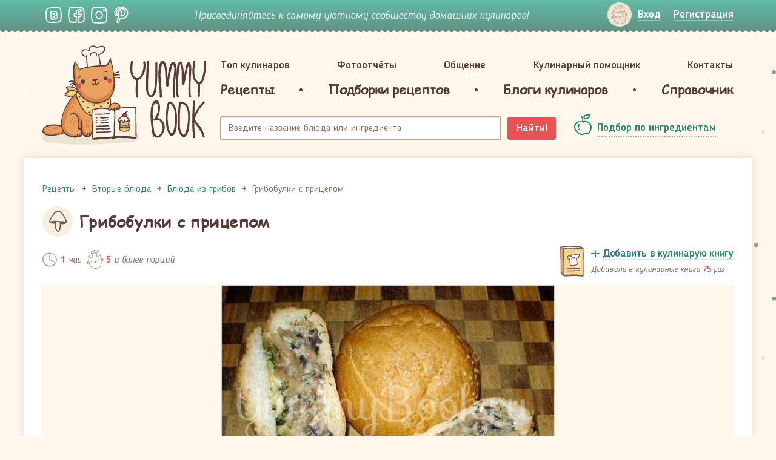

--- FILE ---
content_type: text/html; charset=UTF-8
request_url: https://yummybook.ru/recept/gribobulki-s-pricepom
body_size: 18272
content:
<!DOCTYPE html>
<html lang="ru-RU">
<head>
    <script data-ad-client="ca-pub-3880841454828240" async src="https://pagead2.googlesyndication.com/pagead/js/adsbygoogle.js"></script><link rel="preload" href="/upload/fonts/blogger_sans-bold.woff" as="font" type="font/woff2" crossorigin>
<link rel="preload" href="/upload/fonts/blogger_sans-italic.woff" as="font" as="font" type="font/woff2" crossorigin>
<link rel="preload" href="/upload/fonts/BloggerSans-Medium.woff2" as="font" as="font" type="font/woff2" crossorigin>
<link rel="preload" href="/upload/fonts/BloggerSans.woff2" as="font" as="font" type="font/woff2" crossorigin>
<link rel="preload" href="/upload/fonts/ComicSansMS.woff" as="font" as="font" type="font/woff2" crossorigin>    <meta charset="UTF-8">
    <meta name="viewport" content="width=device-width, initial-scale=1">
    <meta name="csrf-param" content="_csrf-frontend">
<meta name="csrf-token" content="u7PLX0qPNqu-ZnTqW3p8ftj4JCgMuARNh5JBrvd1hBvf2JEdBfh67ecuIqMhGSlKlc1nGFXebgO00zbjjgTlbg==">
    <title>Грибобулки с прицепом - простой и вкусный рецепт с пошаговыми фото</title>
    <meta property="og:title" content="Грибобулки с прицепом - простой и вкусный рецепт с пошаговыми фото">
<meta name="description" content="Грибобулки с прицепом - как приготовить быстро, просто и вкусно в домашних условиях. Пошаговый рецепт с фотографиями, подробным описанием и ингредиентами.">
<meta property="og:description" content="Грибобулки с прицепом - как приготовить быстро, просто и вкусно в домашних условиях. Пошаговый рецепт с фотографиями, подробным описанием и ингредиентами.">
<meta property="og:url" content="https://yummybook.ru/recept/gribobulki-s-pricepom">
<meta property="og:image" content="https://yummybook.ru/cloud/images/recipe/item/985/image_large_531459b3ac0940c12_04947493.jpg">
<meta property="og:image:alt" content="Грибобулки с прицепом - простой и вкусный рецепт с пошаговыми фото">
<meta property="og:image:width" content="848">
<meta property="og:image:height" content="564">
<meta property="og:locale" content="ru_RU">
<meta property="og:site_name" content="YummyBook.ru">
<meta property="og:type" content="food">
<link href="https://yummybook.ru/recept/gribobulki-s-pricepom" rel="canonical">
<link href="/assets/all-d9c93974b156268e22096249cd1efaad.css" rel="stylesheet">
<link href="/assets/2f71f3c/emojionearea.min.css" rel="stylesheet">
<link href="/assets/960d268a/styles/print.css" rel="stylesheet" media="print">
<script src="https://www.google.com/recaptcha/api.js?render=explicit" async defer></script>    <link rel="apple-touch-icon" sizes="180x180" href="/apple-touch-icon.png">
<link rel="icon" type="image/png" href="/favicon-32x32.png" sizes="32x32">
<link rel="icon" type="image/png" href="/favicon-16x16.png" sizes="16x16">
<link rel="manifest" href="/manifest.json">
<link rel="mask-icon" href="/safari-pinned-tab.svg" color="#5bbad5">
<meta name="theme-color" content="#ffffff">    <script type="application/ld+json">{"@context":"https:\/\/schema.org","@type":"ImageObject","name":"Грибобулки с прицепом - простой и вкусный рецепт с пошаговыми фото","contentUrl":"https:\/\/yummybook.ru\/cloud\/images\/recipe\/item\/985\/image_large_531459b3ac0940c12_04947493.jpg","description":"Грибобулки с прицепом - как приготовить быстро, просто и вкусно в домашних условиях. Пошаговый рецепт с фотографиями, подробным описанием и ингредиентами."}</script></head>
<body class="b-inner-page recipe-view">
<!-- Yandex.Metrika counter --> <script type="text/javascript" > (function(m,e,t,r,i,k,a){m[i]=m[i]||function(){(m[i].a=m[i].a||[]).push(arguments)}; m[i].l=1*new Date();k=e.createElement(t),a=e.getElementsByTagName(t)[0],k.async=1,k.src=r,a.parentNode.insertBefore(k,a)}) (window, document, "script", "https://cdn.jsdelivr.net/npm/yandex-metrica-watch/tag.js", "ym"); ym(9398563, "init", { clickmap:true, trackLinks:true, accurateTrackBounce:true }); </script>  <!-- /Yandex.Metrika counter -->

<div class="b-wrap-all">
    <div class="b-wrap-all-tr">
        

<div class="b-top-side">
    <div class="container">
        <div class="row">
                            <div class="col-lg-2 col-md-3 col-sm-4 col-xs-6">
                    <ul class="b-list-topsoc">
                        <li><a class="b-soc-link-vk" rel="nofollow" target="_blank" href="https://vk.com/yummybook"></a></li>
                        <li><a class="b-soc-link-fb" rel="nofollow" target="_blank"
                               href="https://www.facebook.com/YummyBook"></a></li>
                        <li><a class="b-soc-link-in" rel="nofollow" target="_blank"
                               href="https://www.instagram.com/yummybook_ru/"></a></li>
                        <li><a class="b-soc-link-pn" rel="nofollow" target="_blank"
                               href="https://www.pinterest.com/yummybook/boards/"></a></li>
                    </ul>
                </div>
                                            <div class="col-lg-7 col-md-6 hidden-sm hidden-xs">
                                        <div class="b-join-comm">Присоединяйтесь к самому уютному сообществу домашних кулинаров!</div>
                </div>
                            <div class="col-sm-3 visible-sm-block hidden-xs head-small-logo">
                <a class="b-logo-link" href="/">YummyBook.ru</a>            </div>
            <div class="col-lg-3 col-md-3 col-sm-5 col-xs-6">
                <div class="b-wrap-nuser-link b-wrap-nuser-link-no-fixed">
                                            <ul class="b-nuser-link">
                            <li>
                                <a class="b-link-enter open-login-modal" href="/auth/login"><span>Вход</span></a>                            </li>
                            <li>
                                <a class="open-signup-modal" href="/auth"><span>Регистрация</span></a>                            </li>
                        </ul>
                                        </div>
                <!-- /.b-wrap-nuser-link -->

                <div class="navbar navbar-mobsearch">
                    
                    <div class="navbar-header">
                        <button type="button" class="navbar-toggle collapsed b-link-tsearch" data-toggle="collapse"
                                data-target="#topsearch" aria-expanded="false"></button>
                    </div>
                    <div class="collapse navbar-collapse b-top-mobsearch" id="topsearch">
                        <div class="b-top-search">
                            <form class="navbar-form" action="/search/recipe" method="get">
                                <div class="form-group">
                                    <input type="text" class="form-control autocomplete-title" name="query"
                                           placeholder="Название блюда или ингредиента">
                                </div>
                                <button type="submit" class="btn-search">Найти!</button>
                            </form>
                        </div>
                    </div>
                    <!-- /.navbar-collapse -->
                </div>
                <!-- /.navbar-mobsearch -->
            </div>
        </div>
    </div>
</div><!-- /.b-top-side -->



<header class="b-header">
    <div class="container">
        <div class="row">

            <div class="col-lg-3 col-md-3 col-sm-12">
                	                            <a class="b-logo-link " href="/">YummyBook.ru</a>	                        </div>

            <div class="col-lg-9 col-md-9 col-sm-12">
                <nav class="navbar navbar-head">
                    <div class="container-fluid">
                        <div class="navbar-header">
                            <button type="button" class="navbar-toggle collapsed" data-toggle="collapse"
                                    data-target="#b-header-navbar" aria-expanded="false">
                                                            </button>
                        </div>
                        <!-- Collect the nav links, forms, and other content for toggling -->
                        <div class="collapse navbar-collapse" id="b-header-navbar">
                            <div class="b-navbar-in-x">
                                <div class="b-navbar-in">
                                    <ul class="nav nav-hd-justify"><li class=""><a href="/top-cooks/month">Топ кулинаров</a></li>
<li class=""><a href="/reports">Фотоотчёты</a></li>
<li class="no-ico"><a href="/community">Общение</a></li>
<li class="no-ico"><a href="/community/view/kulinarnyj-pomoschnik">Кулинарный помощник</a></li>
<li class="no-ico"><a href="/users/administrator">Контакты</a></li></ul>                                    <ul class="nav nav-hd-justify nav-hd-ubm">
                                        <li><a href="/category/all"><span>Рецепты</span></a>
                                            
<div class="b-hd-ubm-popup">
    <div class="b-ubm-inner">
        <div class="container">
            <ul class="b-list">
                                    <li>
                        <div class="b-head">Популярное</div>
                        <ul class="b-sub-list">
                            <li><a href="/category/recepty-dlya-multivarok">Рецепты для мультиварок</a></li><li><a href="/category/vegetarianskie-recepty">Вегетарианские рецепты</a></li><li><a href="/category/zdorovoe-pitanie">Здоровое питание</a></li><li><a href="/category/recepty-dla-detej">Рецепты для детей</a></li><li><a href="/category/pashalnye-recepty">Пасхальные рецепты</a></li><li><a href="/category/novogodnie-recepty">Новогодние рецепты</a></li><li><a href="/recepti/chto-prigotovit-iz-tykvy">Блюда из тыквы</a></li><li><a href="/recepti/yablochnye-pirogi-i-sladosti-iz-yablok">Выпечка и сладости из яблок</a></li>                        </ul>
                    </li>
                                                        <li>
                        <div class="b-head">Категории</div>
                        <ul class="b-sub-list">
                            <li><a href="/category/recepty-salatov">Рецепты салатов</a></li><li><a href="/category/pervye-blyuda">Первые блюда</a></li><li><a href="/category/vtorye-blyuda">Вторые блюда</a></li><li><a href="/category/nacionalnye-blyuda">Национальные блюда</a></li><li><a href="/category/recepty-vypechki">Выпечка</a></li><li><a href="/category/torty-i-pirozhnye">Торты и пирожные</a></li><li><a href="/category/recepty-desertov-i-sladostej">Десерты и сладости</a></li><li><a href="/category/napitki">Напитки</a></li><li><a href="/category/zagotovki-solenya-varenya">Заготовки, соленья, варенья</a></li><li><a href="/category/recepty-sousov">Соусы</a></li><li><a href="/category/raznoe">Разное</a></li>                        </ul>
                    </li>
                                    <li>
                    <div class="b-head">Новые рецепты</div>

                                                                <ul class="b-list-recipes row">
                                                            <li class="col-lg-4 col-md-4 col-sm-4 col-xs-4">
                                    <a href="/recept/sloenye-trubochki-morkovka">
                                        <span class="b-pic">
                                            <img src="https://yummybook.ru/cloud/images/recipe/item/6359/image_small_531459b3ac0940c12_04949506.jpg" alt="Слоёные трубочки &amp;quot;Морковка&amp;quot;">                                        </span>
                                        <span class="b-txt">Слоёные трубочки "Морковка"</span>
                                    </a></li>
                                                                                            <li class="col-lg-4 col-md-4 col-sm-4 col-xs-4">
                                    <a href="/recept/rulet-s-mandarinami-bez-vypechki">
                                        <span class="b-pic">
                                            <img src="/upload/images/recipe/item/10532/image_small_595161d3209503e39_41226440.jpg" alt="Рулет с мандаринами (без выпечки)">                                        </span>
                                        <span class="b-txt">Рулет с мандаринами (без выпечки)</span>
                                    </a></li>
                                                                                            <li class="col-lg-4 col-md-4 col-sm-4 col-xs-4">
                                    <a href="/recept/zakuska-novogodnie-shary">
                                        <span class="b-pic">
                                            <img src="https://yummybook.ru/cloud/images/recipe/item/7851/image_small_69215bb8c1c535f94_38834936.jpg" alt="Закуска &amp;quot;Новогодние шары&amp;quot;">                                        </span>
                                        <span class="b-txt">Закуска "Новогодние шары"</span>
                                    </a></li>
                                <div class="clearfix visible-lg-block visible-sm-block visible-md-block"></div>                                                            <li class="col-lg-4 col-md-4 col-sm-4 col-xs-4">
                                    <a href="/recept/pechene-shishki">
                                        <span class="b-pic">
                                            <img src="https://yummybook.ru/cloud/images/recipe/item/7195/image_small_59105a40e6841d1c0_14202951.jpg" alt="Печенье &amp;quot;Шишки&amp;quot;">                                        </span>
                                        <span class="b-txt">Печенье "Шишки"</span>
                                    </a></li>
                                                                                            <li class="col-lg-4 col-md-4 col-sm-4 col-xs-4">
                                    <a href="/recept/seld-pod-shuboj-hlopushka">
                                        <span class="b-pic">
                                            <img src="https://yummybook.ru/cloud/images/recipe/item/7893/image_small_14985bcc73d0e258f40127439_40127441.jpg" alt="Сельдь под шубой &amp;quot;Хлопушка&amp;quot;">                                        </span>
                                        <span class="b-txt">Сельдь под шубой "Хлопушка"</span>
                                    </a></li>
                                                                                            <li class="col-lg-4 col-md-4 col-sm-4 col-xs-4">
                                    <a href="/recept/mumii-iz-pechenya-oreo-na-hellouin">
                                        <span class="b-pic">
                                            <img src="https://yummybook.ru/cloud/images/recipe/item/6981/image_small_494159e88b493683a08412326_08412327.jpg" alt="Мумии из печенья Орео на Хэллоуин">                                        </span>
                                        <span class="b-txt">Мумии из печенья Орео на Хэллоуин</span>
                                    </a></li>
                                <div class="clearfix visible-lg-block visible-sm-block visible-md-block"></div>                                                    </ul><!-- /.b-list-recipes -->
                                    </li>
            </ul>
        </div>
    </div>
</div><!-- /.b-hd-ubm-popup -->
                                        </li>
                                        <li class="b-sep"></li>
                                        <li>
                                            <a href="/catalog/collections"><span>Подборки рецептов</span></a>                                        </li>
                                        <li class="b-sep"></li>
                                        <li><a href="/blog/list/posts"><span>Блоги кулинаров</span></a></li>
                                        <li class="b-sep"></li>
                                        <li><a href="/spravochnik"><span>Справочник</span></a>                                        </li>
                                    </ul>
                                    <div class="b-mob-nbot">
                                        <div class="b-mob-nbot-inner">
                                                                                            <ul class="b-mbn-autorz">
                                                    <li>
                                                        <a class="b-link-enter open-login-modal" href="/auth/login"><span>Вход</span></a>                                                    </li>
                                                    <li>
                                                        <a class="open-signup-modal" href="/auth"><span>Регистрация</span></a>                                                    </li>
                                                </ul>
                                                <div class="b-soc-enter">Войти через социальные сети</div>
                                                <div id="w0" class="authchoice">                                                <ul class="b-list-topsoc-enter">
                                                                                                            <li>
                                                            <a class="b-soc-link-vkontakte auth-link"
                                                               href="/auth/oauth?authclient=vkontakte"></a>
                                                        </li>
                                                                                                            <li>
                                                            <a class="b-soc-link-odnoklassniki auth-link"
                                                               href="/auth/oauth?authclient=odnoklassniki&permissions_granted=GET_EMAIL"></a>
                                                        </li>
                                                                                                    </ul>
                                                </div>                                                                                    </div>
                                    </div>
                                    <!-- /.b-mob-nbot -->
                                </div>
                            </div>
                        </div>
                        <!-- /.navbar-collapse -->
                    </div>
                    <!-- /.container-fluid -->
                </nav>
                <!-- /.navbar-head -->
                <div class="container-fluid container-fluid-head-meta">
                    <div class="row">
                        <div class="col-lg-8 col-md-8 col-sm-8">
                            <div class="b-top-search">
                                <form class="navbar-form" action="/search/recipe" method="get">
                                    <div class="form-group">
                                        <input type="text" class="form-control autocomplete-title" name="query"
                                               placeholder="Введите название блюда или ингредиента">
                                    </div>
                                    <button type="submit" class="btn btn-search">Найти!</button>
                                </form>
                            </div>
                        </div>
                        <div class="col-lg-4 col-md-4 col-sm-4">
                            <div class="b-sel-by-ing">
                                <a class="b-link-sel-by-ing" href="/category/all#open-filter"><span>Подбор по ингредиентам</span></a>                            </div>
                        </div>
                    </div>
                </div>
                <!-- /.container-fluid -->
            </div>        
        </div>
    </div>
    <!-- /.container -->    
</header><!-- /.b-header -->
<div class="container">
    <div class="row">
            </div>
</div>

        <div class="b-content">
            <div class="container container-fluid-wht">
                <div class="b-wht-container">
                    <script type="application/ld+json">{"@context":"https:\/\/schema.org","@type":"Recipe","aggregateRating":{"@type":"AggregateRating","ratingValue":"5.00","reviewCount":124,"bestRating":5},"recipeYield":5,"name":"Грибобулки с прицепом","author":{"@type":"Person","name":"Администратор YummyBook.ru"},"image":"https:\/\/yummybook.ru\/cloud\/images\/recipe\/item\/985\/image_large_531459b3ac0940c12_04947493.jpg","resultPhoto":"https:\/\/yummybook.ru\/cloud\/images\/recipe\/item\/985\/image_large_531459b3ac0940c12_04947493.jpg","description":"\n\n<div>\n\t\n<\/div>\n\n<p>\n\tБулочки были всегда! Ну ладно, почти всегда. По крайней мере, кто и когда изобрел их история умалчивает. Но человек устроен так, что всегда пытается улучшить то, что имеет, иногда даже не осознавая этого. Я думаю что не ошибусь, предположив, что вскоре после того как один уважаемый человек выпек первую булочку - второй, не менее уважаемый, человек разрезал её и начинил чем-то съедобным. Вот и я предлагаю Вам, проделать нечто подобное.Первое, что пришло на ум, это начинить булки грибами. Почему? Не знаю! Может быть потому, что грибы как и булочки, тоже были всегда? Ну или почти всегда…<\/p>\n\n\n<p>\n\t<img src=\"\/upload\/images\/recipe\/item\/985\/87d0e59c2a_91985386.jpg\" alt=\"b759ff3ac9b50faf421de2f1bf5240cf_2.jpg\"><\/p>\n<p>\n\t<b>Ингредиенты:<\/b> булочки - 6 шт, шампиньоны - 400 гр, сыр “Гауда” - 200 гр, 1 большая луковица (или 2 поменьше), сметана - 250 гр, укроп, соль.<\/p>\n\n<p>\n\t<img src=\"\/upload\/images\/recipe\/item\/985\/44aadb771d_91985386.jpg\" alt=\"b759ff3ac9b50faf421de2f1bf5240cf_3.jpg\"><\/p>\n<p>\n\tНачнём с булочек. Берём острый нож и срезаем с них верхушки.<\/p>\n\n<p>\n\t<img src=\"\/upload\/images\/recipe\/item\/985\/138cb10145_91985386.jpg\" alt=\"b759ff3ac9b50faf421de2f1bf5240cf_4.jpg\"><\/p>\n<p>\n\tПри помощи вилки, извлекаем из булочек мякоть. Стараемся не повредить сами булочки. Откладываем их в сторонку, а сами пока займемся начинкой.<\/p>\n\n<p>\n\t<img src=\"\/upload\/images\/recipe\/item\/985\/bb6df6fa14_91985387.jpg\" alt=\"b759ff3ac9b50faf421de2f1bf5240cf_5.jpg\"><\/p>\n<p>\n\tЛук нарезаем кубиками. Если лук “злой”, прикрываем один глаз и стоим на одной ноге, приговаривая: “пах-пах-пах…”, что в данном случае означает, наше превосходство над противником.<\/p>\n\n<p>\n\t<img src=\"\/upload\/images\/recipe\/item\/985\/5dd86430f0_91985387.jpg\" alt=\"b759ff3ac9b50faf421de2f1bf5240cf_6.jpg\"><\/p>\n<p>\n\tОтделяем от шампиньонов ножки и убираем их в сторону. Шляпки, нарезаем на полудольки. Не большие, не маленькие, а так - “в самый раз”, как Вам больше всего нравится.<\/p>\n\n<p>\n\t<img src=\"\/upload\/images\/recipe\/item\/985\/ba46e1aa97_91985387.jpg\" alt=\"b759ff3ac9b50faf421de2f1bf5240cf_7.jpg\"><\/p>\n<p>\n\tНатрём сыр на крупной терке и достанем из холодильника сметану. Можно разогревать сковороду.<\/p>\n\n<p>\n\t<img src=\"\/upload\/images\/recipe\/item\/985\/5e4279f935_91985387.jpg\" alt=\"b759ff3ac9b50faf421de2f1bf5240cf_8.jpg\"><\/p>\n<p>\n\tДобавим пару ложек масла и и обжарим лук до появления румянца. Сильно его обжаривать не будем, пусть останется сочным.<\/p>\n\n<p>\n\t<img src=\"\/upload\/images\/recipe\/item\/985\/686952a937_91985387.jpg\" alt=\"b759ff3ac9b50faf421de2f1bf5240cf_9.jpg\"><\/p>\n<p>\n\tВысыпаем в сковороду грибы, перемешиваем с луком и накрываем на пару минут крышкой. Тогда грибы быстро пустят сок и здорово уменьшатся в объёме. Вот нам это и надо. Снимаем крышку, выпариваем влагу и даем грибам немного зарумяниться. Солим по вкусу.<\/p>\n\n<p>\n\t<img src=\"\/upload\/images\/recipe\/item\/985\/d152c79082_91985387.jpg\" alt=\"b759ff3ac9b50faf421de2f1bf5240cf_10.jpg\"><\/p>\n<p>\n\tСамое время добавить укроп и сметану, но не всю. Грамм 150, а остальная нам ещё понадобится.<\/p>\n\n<p>\n\t<img src=\"\/upload\/images\/recipe\/item\/985\/6de1477480_91985387.jpg\" alt=\"b759ff3ac9b50faf421de2f1bf5240cf_11.jpg\"><\/p>\n<p>\n\tДелаем огонь поменьше и всё хорошенько перемешиваем. А какой аромат пошёл от укропа…<\/p>\n\n<p>\n\t<img src=\"\/upload\/images\/recipe\/item\/985\/9023b52aa1_91985387.jpg\" alt=\"b759ff3ac9b50faf421de2f1bf5240cf_12.jpg\"><\/p>\n<p>\n\tЧерез 3-4 минуты добавляем тёртый сыр, перемешиваем и выключаем огонь. Сыр разойдется и без дальнейшего подогрева.<\/p>\n\n<p>\n\t<img src=\"\/upload\/images\/recipe\/item\/985\/4a5d74003e_91985387.jpg\" alt=\"b759ff3ac9b50faf421de2f1bf5240cf_13.jpg\"><\/p>\n<p>\n\tВернемся к нашим булочкам. Кладем в каждую по чайной ложке сметаны, и равномерно распределяем её по всей поверхности. Не забываем сдобрить “крышки”, с нижней стороны. Можно конечно и не смазывать сметаной, но тогда булочки после запекания, получатся более сухими.<\/p>\n\n<p>\n\t<img src=\"\/upload\/images\/recipe\/item\/985\/1983151ace_91985387.jpg\" alt=\"b759ff3ac9b50faf421de2f1bf5240cf_14.jpg\"><\/p>\n<p>\n\tВооружаемся ложкой переходим к закладке. Вот не надо пробовать начинку! Её может и не хватить. У меня хватило как раз, чтобы начинить булочки до краев. Если у Вас начинки всё же не хватило, производим инспекторскую проверку холодильника. Находим там кусочек ветчины или отварной курицы, рубим её кубиками и заполняем пустоты в булочках.<\/p>\n\n<p>\n\t<img src=\"\/upload\/images\/recipe\/item\/985\/63936ec46c_91985388.jpg\" alt=\"b759ff3ac9b50faf421de2f1bf5240cf_15.jpg\"><\/p>\n<p>\n\tРазогреваем духовку до 140-160 градусов. Размещаем булочки на противне и каждую посыпаем укропом и тёртым сыром. Водружаем на место “булко-крышки”. Накрываем булочки фольгой и запекаем. Дальше, как всегда, всё зависит от особенностей Вашей духовки. У меня через 15 минут, с конвекцией, всё было готово.<\/p>\n\n<p>\n\t<img src=\"\/upload\/images\/recipe\/item\/985\/4cffe01b2d_91985388.jpg\" alt=\"b759ff3ac9b50faf421de2f1bf5240cf_16.jpg\"><\/p>\n<p>\n\tА где прицеп? - спросите Вы. Сейчас будет! Вы наверное уже заметили, что после “грибобулок” у нас осталось много интересного. А именно: мякиши от булочек, ножки от грибов, натёртый сыр и зелень. Не пропадать же такому добру. А посему, добавим три яйца, стакан молока и соорудим омлет.<\/p>\n\n<p>\n\t<img src=\"\/upload\/images\/recipe\/item\/985\/7e4eba67db_91985388.jpg\" alt=\"b759ff3ac9b50faf421de2f1bf5240cf_17.jpg\"><\/p>\n<p>\n\tМякиши от булочек, порвем руками на мелкие хлопья. Добавим к ним мелко нарезанные ножки от грибов. Туда же отправим половину сыра и зелень. Перемешаем как следует.<\/p>\n\n<p>\n\t<img src=\"\/upload\/images\/recipe\/item\/985\/c2f5ee97d4_91985388.jpg\" alt=\"b759ff3ac9b50faf421de2f1bf5240cf_18.jpg\"><\/p>\n<p>\n\tСмажем сливочным или топлёным маслом сковороду или форму для запекания и выложим в неё хлебо-грибо-сырную смесь. Немного посолим.<\/p>\n\n<p>\n\t<img src=\"\/upload\/images\/recipe\/item\/985\/f0bc91d897_91985388.jpg\" alt=\"b759ff3ac9b50faf421de2f1bf5240cf_19.jpg\"><\/p>\n<p>\n\tДальше, всё просто как МТС, вернее как три. Разбиваем в миску три яйца, добавляем щепотку соли и начинаем взбивать. Механизьмом или вручную, как Вам больше нравится. Добавляем молоко и как мы уже выяснили  немного воды, 2-3 столовых ложки. Взбиваем дальше. Да Вы и сами знаете сколько надо взбивать.<\/p>\n\n<p>\n\t<img src=\"\/upload\/images\/recipe\/item\/985\/60230f15ca_91985388.jpg\" alt=\"b759ff3ac9b50faf421de2f1bf5240cf_20.jpg\"><\/p>\n<p>\n\tЗаливаем взбитой смесью подготовленную ранее начинку и посыпаем оставшимся сыром. Духовка ещё не остыла? Вот и ладненько!<\/p>\n\n<p>\n\t<img src=\"\/upload\/images\/recipe\/item\/985\/fb69139a71_91985388.jpg\" alt=\"b759ff3ac9b50faf421de2f1bf5240cf_21.jpg\"><\/p>\n<p>\n\tЗапекаем в духовке до готовности, минут 15-20. Ну что, получился неплохой ужин или завтрак. Удачи Вам!<\/p>\n\n","totalTime":"PT1H","nutrition":{"@type":"NutritionInformation"},"recipeIngredient":["6 булочек","400г шампиньонов","200г сыра “Гауда”","1 большая луковица (или 2 поменьше)","250г сметаны","укроп","соль","яйца","молоко"],"recipeInstructions":[],"keywords":["Грибобулки с прицепом","Вторые блюда","лук","грибы","сыр","сметана","омлет","зелень","булочки"],"recipeCategory":"Вторые блюда","recipeSubCategory":"Блюда из грибов"}</script><div class="row b-row-ms-cols recipe-layout" itemscope itemtype="http://schema.org/Recipe">
	<div class="col-lg-12">
                <ol class="breadcrumb"><li><a href="/"><span>Рецепты</span></a></li><li><a href="/category/vtorye-blyuda"><span>Вторые блюда</span></a></li><li><a href="/category/blyuda-iz-gribov"><span>Блюда из грибов</span></a></li><li class="active"><span>Грибобулки с прицепом</span></li></ol><script type="application/ld+json">{"@context":"https:\/\/schema.org","@type":"BreadcrumbList","itemListElement":[{"@type":"ListItem","position":1,"item":{"@type":"Thing","name":"Рецепты","@id":"https:\/\/yummybook.ru\/"}},{"@type":"ListItem","position":2,"item":{"@type":"Thing","name":"Вторые блюда","@id":"https:\/\/yummybook.ru\/category\/vtorye-blyuda"}},{"@type":"ListItem","position":3,"item":{"@type":"Thing","name":"Блюда из грибов","@id":"https:\/\/yummybook.ru\/category\/blyuda-iz-gribov"}},{"@type":"ListItem","position":4,"item":{"@type":"Thing","name":"Грибобулки с прицепом","@id":"https:\/\/yummybook.ru\/recept\/gribobulki-s-pricepom"}}]}</script>        		<div>
			<div class="b-int-thead b-int-thead-recipe">
                					<div class="b-ico">
						<div class="b-ico-circle">
                            <img class="cat-icon-id-72" src="/upload/images/recipe/category/image_logo_i-fd1_04990809.svg" alt="">						</div>
					</div>
                                    <h1 class="b-page-head" itemprop="name">Грибобулки с прицепом</h1>
			</div>
			<!-- /.b-int-text -->

			<div class="row recipe-main-content">
				<div class="col-sm-12 recipe-main-content-left">
                    <div class="recipe-view-wr">
    <div class="b-irec-meta-info row">
        <div class="col-lg-6 col-md-6 col-sm-6 col-xs-12">
            <div class="b-rec-meta">
                <div class="b-rec-meta-item">
                                            <div class="b-rec-time">
                            <i>1</i> час                        </div>
                                    </div>
                <div class="b-rec-meta-item">
                    <div class="b-rec-ports" itemprop="recipeYield"><i>5</i> и более порций</div>
                </div>
            </div>
        </div>
        <div class="col-lg-6 col-md-6 col-sm-6 col-xs-12">
            

<div class="b-mycbook-box cookbook-item-985 signup-landing-link" data-id="985">
    <div class="b-ico"></div>
    <div class="b-txt">
        <div class="b-cbook-link">
            <a class="b-add2cbook-link" href="#" onclick="return false;"><span>Добавить в кулинарую книгу</span></a>
            <a class="b-remove4cbook" href="#" onclick="return false;"><span>Убрать из кулинарной книги</span></a>
        </div>
        <div class="b-label label-add2cbook">
                                Добавили в кулинарные книги
                                <i class="cookbook-counter cookbook-counter-985">75</i>
                <span class="user-txt">
                раз            </span>
                    </div>
            </div>
</div>        </div>
    </div>

            <div class="b-irec-main-pic">
            <img class="result-photo photo b-irec-main-pic-image visible-sm-block visible-md-block visible-lg-block" src="https://yummybook.ru/cloud/images/recipe/item/985/image_large_531459b3ac0940c12_04947493.jpg" alt="Грибобулки с прицепом" title="Грибобулки с прицепом">            <img class="b-irec-main-pic-image visible-xs-block" src="https://yummybook.ru/cloud/images/recipe/item/985/image_middle_531459b3ac0940c12_04947493.jpg" alt="Грибобулки с прицепом" itemprop="image">            
        </div><!-- /.b-irec-main-pic -->
        <div class="mt-25"><noindex>
<div class="b-v-share">
	<div class="b-wch-1">
		<div class="b-wch-2">
			<div class="b-wch-3">
				<div class="b-wch-4">
					<div class="b-wch-5">
						<div class="b-wch-6">
							<div class="b-v-share-inner">
								<div class="b-v-share-list">
									<ul class="b-item shares__list pull-left">
										<li class="shares__item"><a
													href="https://vk.com/share.php?url=https://yummybook.ru/recept/gribobulki-s-pricepom"
													target="_blank" rel="nofollow"
													title="Нажмите, что бы поделиться через ВКонтакте"
													class="shares__link shares__link--vk">Поделиться во ВКонтакте</a></li>
										<li class="shares__item"><a
													href="https://www.facebook.com/sharer.php?u=https://yummybook.ru/recept/gribobulki-s-pricepom"
													target="_blank" rel="nofollow"
													title="Нажмите, что бы поделиться на Facebook"
													class="shares__link shares__link--fb">Facebook</a></li>
										<li class="shares__item"><a
		                                            href="https://connect.ok.ru/offer?url=https://yummybook.ru/recept/gribobulki-s-pricepom"
		                                            target="_blank" rel="nofollow"
		                                            title="Нажмите, чтобы поделиться в Одноклассниках"
		                                            class="shares__link shares__link--ok">Одноклассники</a></li>
										<li class="shares__item"><a
													href="https://twitter.com/share?url=https://yummybook.ru/recept/gribobulki-s-pricepom"
													target="_blank" rel="nofollow"
													title="Нажмите, чтобы поделиться в Twitter"
													class="shares__link shares__link--tw">Твиттер</a></li>
                                        <li class="shares__item"><a
                                                    href="https://www.pinterest.com/pin/create/button/"
                                                    data-pin-do="buttonPin"
                                                    data-pin-custom="true"
                                                    target="_blank" rel="nofollow"
                                                    title="Нажмите, чтобы поделиться в Пинтерест"
                                                    class="shares__link shares__link--pin">Пинтерест</a></li>
									</ul>
																		<div class="b-item b-item-print pull-right">
										<i class="b-link-print"></i> <a
												href="/recept/gribobulki-s-pricepom?mode=print"
												target="_blank">Версия для печати</a>
									</div>
																		<div class="clearfix"></div>
								</div>
							</div>
						</div>
					</div>
				</div>
			</div>
		</div>
	</div>
</div><!-- /.b-v-share -->
</noindex></div>

            <!-- /.b-irec-meta-info -->
        <div class="b-irec-ingredients">
    <div class="b-irec-ingredients-list row">
                    <div class="b-item col-lg-12 col-md-12 col-sm-12 col-xs-12">
                <ul class="b-ingredients-list">
                    <li class="b-ing-shead root-ing-shead">Нам понадобится:</li><li class="col-lg-6 col-md-6 col-sm-6 col-xs-12" itemprop="recipeIngredient">6 булочек</li><li class="col-lg-6 col-md-6 col-sm-6 col-xs-12" itemprop="recipeIngredient">400г шампиньонов</li><li class="col-lg-6 col-md-6 col-sm-6 col-xs-12" itemprop="recipeIngredient">200г сыра “Гауда”</li><li class="col-lg-6 col-md-6 col-sm-6 col-xs-12" itemprop="recipeIngredient">1 большая луковица (или 2 поменьше)</li><li class="col-lg-6 col-md-6 col-sm-6 col-xs-12" itemprop="recipeIngredient">250г сметаны</li><li class="col-lg-6 col-md-6 col-sm-6 col-xs-12" itemprop="recipeIngredient">укроп</li><li class="col-lg-6 col-md-6 col-sm-6 col-xs-12" itemprop="recipeIngredient">соль</li><li class="col-lg-6 col-md-6 col-sm-6 col-xs-12" itemprop="recipeIngredient">яйца</li><li class="col-lg-6 col-md-6 col-sm-6 col-xs-12" itemprop="recipeIngredient">молоко</li>                </ul>
            </div>
                </div>
</div><!-- /.b-irec-ingredients -->

    <div class="b-int-text b-recipe-intro-block">
                <!-- /.b-irec-meta-info -->

        <div class="b-text-container b-article">
                            Автор рецепта: <strong>blackbabay</strong>
                                    
<div class="text-center ad-container ">
    <ins class="adsbygoogle"
     style="display:block"
     data-ad-client="ca-pub-3880841454828240"
     data-ad-slot="5128094416"
     data-ad-format="auto"
     data-full-width-responsive="true"></ins>
<script>
    (adsbygoogle = window.adsbygoogle || []).push({});
</script>    <div class="clearfix"></div>
</div>                    </div>
        <!-- /.b-text-container -->
    </div>
    <!-- /.b-int-text -->

    
    <div class="b-irec-steps">
                    <div class="b-text-container b-article" itemprop="description">
                

<div>
	
</div>

<p>
	Булочки были всегда! Ну ладно, почти всегда. По крайней мере, кто и когда изобрел их история умалчивает. Но человек устроен так, что всегда пытается улучшить то, что имеет, иногда даже не осознавая этого. Я думаю что не ошибусь, предположив, что вскоре после того как один уважаемый человек выпек первую булочку - второй, не менее уважаемый, человек разрезал её и начинил чем-то съедобным. Вот и я предлагаю Вам, проделать нечто подобное.Первое, что пришло на ум, это начинить булки грибами. Почему? Не знаю! Может быть потому, что грибы как и булочки, тоже были всегда? Ну или почти всегда…</p>


<p>
	<img src="/upload/images/recipe/item/985/87d0e59c2a_91985386.jpg" alt="b759ff3ac9b50faf421de2f1bf5240cf_2.jpg"></p>
<p>
	<b>Ингредиенты:</b> булочки - 6 шт, шампиньоны - 400 гр, сыр “Гауда” - 200 гр, 1 большая луковица (или 2 поменьше), сметана - 250 гр, укроп, соль.</p>

<p>
	<img src="/upload/images/recipe/item/985/44aadb771d_91985386.jpg" alt="b759ff3ac9b50faf421de2f1bf5240cf_3.jpg"></p>
<p>
	Начнём с булочек. Берём острый нож и срезаем с них верхушки.</p>

<p>
	<img src="/upload/images/recipe/item/985/138cb10145_91985386.jpg" alt="b759ff3ac9b50faf421de2f1bf5240cf_4.jpg"></p>
<p>
	При помощи вилки, извлекаем из булочек мякоть. Стараемся не повредить сами булочки. Откладываем их в сторонку, а сами пока займемся начинкой.</p>

<p>
	<img src="/upload/images/recipe/item/985/bb6df6fa14_91985387.jpg" alt="b759ff3ac9b50faf421de2f1bf5240cf_5.jpg"></p>
<p>
	Лук нарезаем кубиками. Если лук “злой”, прикрываем один глаз и стоим на одной ноге, приговаривая: “пах-пах-пах…”, что в данном случае означает, наше превосходство над противником.</p>

<p>
	<img src="/upload/images/recipe/item/985/5dd86430f0_91985387.jpg" alt="b759ff3ac9b50faf421de2f1bf5240cf_6.jpg"></p>
<p>
	Отделяем от шампиньонов ножки и убираем их в сторону. Шляпки, нарезаем на полудольки. Не большие, не маленькие, а так - “в самый раз”, как Вам больше всего нравится.</p>

<p>
	<img src="/upload/images/recipe/item/985/ba46e1aa97_91985387.jpg" alt="b759ff3ac9b50faf421de2f1bf5240cf_7.jpg"></p>
<p>
	Натрём сыр на крупной терке и достанем из холодильника сметану. Можно разогревать сковороду.</p>

<p>
	<img src="/upload/images/recipe/item/985/5e4279f935_91985387.jpg" alt="b759ff3ac9b50faf421de2f1bf5240cf_8.jpg"></p>
<p>
	Добавим пару ложек масла и и обжарим лук до появления румянца. Сильно его обжаривать не будем, пусть останется сочным.</p>

<p>
	<img src="/upload/images/recipe/item/985/686952a937_91985387.jpg" alt="b759ff3ac9b50faf421de2f1bf5240cf_9.jpg"></p>
<p>
	Высыпаем в сковороду грибы, перемешиваем с луком и накрываем на пару минут крышкой. Тогда грибы быстро пустят сок и здорово уменьшатся в объёме. Вот нам это и надо. Снимаем крышку, выпариваем влагу и даем грибам немного зарумяниться. Солим по вкусу.</p>

<p>
	<img src="/upload/images/recipe/item/985/d152c79082_91985387.jpg" alt="b759ff3ac9b50faf421de2f1bf5240cf_10.jpg"></p>
<p>
	Самое время добавить укроп и сметану, но не всю. Грамм 150, а остальная нам ещё понадобится.</p>

<p>
	<img src="/upload/images/recipe/item/985/6de1477480_91985387.jpg" alt="b759ff3ac9b50faf421de2f1bf5240cf_11.jpg"></p>
<p>
	Делаем огонь поменьше и всё хорошенько перемешиваем. А какой аромат пошёл от укропа…</p><div class="text-center ad-container mt-25 mb-25">
    <ins class="adsbygoogle"
     style="display:block"
     data-ad-client="ca-pub-3880841454828240"
     data-ad-slot="5128094416"
     data-ad-format="auto"
     data-full-width-responsive="true"></ins>
<script>
    (adsbygoogle = window.adsbygoogle || []).push({});
</script></div>

<p>
	<img src="/upload/images/recipe/item/985/9023b52aa1_91985387.jpg" alt="b759ff3ac9b50faf421de2f1bf5240cf_12.jpg"></p>
<p>
	Через 3-4 минуты добавляем тёртый сыр, перемешиваем и выключаем огонь. Сыр разойдется и без дальнейшего подогрева.</p>

<p>
	<img src="/upload/images/recipe/item/985/4a5d74003e_91985387.jpg" alt="b759ff3ac9b50faf421de2f1bf5240cf_13.jpg"></p>
<p>
	Вернемся к нашим булочкам. Кладем в каждую по чайной ложке сметаны, и равномерно распределяем её по всей поверхности. Не забываем сдобрить “крышки”, с нижней стороны. Можно конечно и не смазывать сметаной, но тогда булочки после запекания, получатся более сухими.</p>

<p>
	<img src="/upload/images/recipe/item/985/1983151ace_91985387.jpg" alt="b759ff3ac9b50faf421de2f1bf5240cf_14.jpg"></p>
<p>
	Вооружаемся ложкой переходим к закладке. Вот не надо пробовать начинку! Её может и не хватить. У меня хватило как раз, чтобы начинить булочки до краев. Если у Вас начинки всё же не хватило, производим инспекторскую проверку холодильника. Находим там кусочек ветчины или отварной курицы, рубим её кубиками и заполняем пустоты в булочках.</p>

<p>
	<img src="/upload/images/recipe/item/985/63936ec46c_91985388.jpg" alt="b759ff3ac9b50faf421de2f1bf5240cf_15.jpg"></p>
<p>
	Разогреваем духовку до 140-160 градусов. Размещаем булочки на противне и каждую посыпаем укропом и тёртым сыром. Водружаем на место “булко-крышки”. Накрываем булочки фольгой и запекаем. Дальше, как всегда, всё зависит от особенностей Вашей духовки. У меня через 15 минут, с конвекцией, всё было готово.</p>

<p>
	<img src="/upload/images/recipe/item/985/4cffe01b2d_91985388.jpg" alt="b759ff3ac9b50faf421de2f1bf5240cf_16.jpg"></p>
<p>
	А где прицеп? - спросите Вы. Сейчас будет! Вы наверное уже заметили, что после “грибобулок” у нас осталось много интересного. А именно: мякиши от булочек, ножки от грибов, натёртый сыр и зелень. Не пропадать же такому добру. А посему, добавим три яйца, стакан молока и соорудим омлет.</p>

<p>
	<img src="/upload/images/recipe/item/985/7e4eba67db_91985388.jpg" alt="b759ff3ac9b50faf421de2f1bf5240cf_17.jpg"></p>
<p>
	Мякиши от булочек, порвем руками на мелкие хлопья. Добавим к ним мелко нарезанные ножки от грибов. Туда же отправим половину сыра и зелень. Перемешаем как следует.</p>

<p>
	<img src="/upload/images/recipe/item/985/c2f5ee97d4_91985388.jpg" alt="b759ff3ac9b50faf421de2f1bf5240cf_18.jpg"></p>
<p>
	Смажем сливочным или топлёным маслом сковороду или форму для запекания и выложим в неё хлебо-грибо-сырную смесь. Немного посолим.</p>

<p>
	<img src="/upload/images/recipe/item/985/f0bc91d897_91985388.jpg" alt="b759ff3ac9b50faf421de2f1bf5240cf_19.jpg"></p>
<p>
	Дальше, всё просто как МТС, вернее как три. Разбиваем в миску три яйца, добавляем щепотку соли и начинаем взбивать. Механизьмом или вручную, как Вам больше нравится. Добавляем молоко и как мы уже выяснили  немного воды, 2-3 столовых ложки. Взбиваем дальше. Да Вы и сами знаете сколько надо взбивать.</p>

<p>
	<img src="/upload/images/recipe/item/985/60230f15ca_91985388.jpg" alt="b759ff3ac9b50faf421de2f1bf5240cf_20.jpg"></p>
<p>
	Заливаем взбитой смесью подготовленную ранее начинку и посыпаем оставшимся сыром. Духовка ещё не остыла? Вот и ладненько!</p>

<p>
	<img src="/upload/images/recipe/item/985/fb69139a71_91985388.jpg" alt="b759ff3ac9b50faf421de2f1bf5240cf_21.jpg"></p>
<p>
	Запекаем в духовке до готовности, минут 15-20. Ну что, получился неплохой ужин или завтрак. Удачи Вам!</p>

            </div>
                    <div class="clearfix"></div>
    </div>
    <!-- /.b-irec-steps -->
    </div>				</div>
			</div>

			<div class="row">
				<div class="col-lg-12">

                    
                    						<div class="b-rec-tags b-rec-categories">
							<span>Категория рецепта:</span> <a href="/category/vtorye-blyuda">Вторые блюда</a> &raquo; <a href="/category/blyuda-iz-gribov">Блюда из грибов</a>						</div>
                                        <div class="b-rec-tags"><span>Теги:</span> <a href="/search/tag?tag=%D0%BB%D1%83%D0%BA">лук</a>, <a href="/search/tag?tag=%D0%B3%D1%80%D0%B8%D0%B1%D1%8B">грибы</a>, <a href="/search/tag?tag=%D1%81%D1%8B%D1%80">сыр</a>, <a href="/search/tag?tag=%D1%81%D0%BC%D0%B5%D1%82%D0%B0%D0%BD%D0%B0">сметана</a>, <a href="/search/tag?tag=%D0%BE%D0%BC%D0%BB%D0%B5%D1%82">омлет</a>, <a href="/search/tag?tag=%D0%B7%D0%B5%D0%BB%D0%B5%D0%BD%D1%8C">зелень</a>, <a href="/search/tag?tag=%D0%B1%D1%83%D0%BB%D0%BE%D1%87%D0%BA%D0%B8">булочки</a>, <a href="/category/blyuda-iz-gribov">блюда из грибов</a>, <a href="/category/vegetarianskie-recepty">вегетарианские рецепты</a></div>
					<div class="text-center">
						<div id="thanks"></div>
						<div class="thanks-block b-irec-ingredients hide-auto-g-ads">
							<div>

                                <div class="b-link-stars item-vote-985-recipe item-vote-btn signup-landing-link disabled" data-url="/votes/recipe/toggle-vote?id=985" data-id="985" data-type="recipe"><div>Как Вам рецепт?</div><div class="rateit star-vote" 
                data-rateit-readonly="true" 
                data-rateit-resetable="false" 
                data-rateit-mode="font" 
                data-rateit-value="5.00" 
                data-rateit-min="0" 
                data-rateit-max="5" 
                data-rateit-step="1" 
                data-rateit-ispreset="1"
                data-your-previous-vote=""
                style="font-size:50px"
                ></div><div class='rate-statistics'><span class="">Голосов: <span class="stars-vote-total show-voted-users"> 124</span>&nbsp;|&nbsp;</span><span class="">Средняя оценка: <span class="stars-rating">5.00</span></span><span class="hide">&nbsp;|&nbsp;Ваша оценка: <span class="stars-your-vote"></span></span><div class="typo-inform">Нашли ошибку или опечатку на странице? <br>Выделите её и нажмите <b>Ctrl+Enter</b> или просто напишите нам на <a href="/cdn-cgi/l/email-protection#fb9a9f969295bb828e96968299949490d5898e"><span class="__cf_email__" data-cfemail="dabbbeb7b3b49aa3afb7b7a3b8b5b5b1f4a8af">[email&#160;protected]</span></a></div></div></div>							</div>
							<div>
							</div>
						</div>
					</div>

					<div class=""><noindex>
<div class="b-v-share">
	<div class="b-wch-1">
		<div class="b-wch-2">
			<div class="b-wch-3">
				<div class="b-wch-4">
					<div class="b-wch-5">
						<div class="b-wch-6">
							<div class="b-v-share-inner">
								<div class="b-v-share-list">
									<ul class="b-item shares__list pull-left">
										<li class="shares__item"><a
													href="https://vk.com/share.php?url=https://yummybook.ru/recept/gribobulki-s-pricepom"
													target="_blank" rel="nofollow"
													title="Нажмите, что бы поделиться через ВКонтакте"
													class="shares__link shares__link--vk">Поделиться во ВКонтакте</a></li>
										<li class="shares__item"><a
													href="https://www.facebook.com/sharer.php?u=https://yummybook.ru/recept/gribobulki-s-pricepom"
													target="_blank" rel="nofollow"
													title="Нажмите, что бы поделиться на Facebook"
													class="shares__link shares__link--fb">Facebook</a></li>
										<li class="shares__item"><a
		                                            href="https://connect.ok.ru/offer?url=https://yummybook.ru/recept/gribobulki-s-pricepom"
		                                            target="_blank" rel="nofollow"
		                                            title="Нажмите, чтобы поделиться в Одноклассниках"
		                                            class="shares__link shares__link--ok">Одноклассники</a></li>
										<li class="shares__item"><a
													href="https://twitter.com/share?url=https://yummybook.ru/recept/gribobulki-s-pricepom"
													target="_blank" rel="nofollow"
													title="Нажмите, чтобы поделиться в Twitter"
													class="shares__link shares__link--tw">Твиттер</a></li>
                                        <li class="shares__item"><a
                                                    href="https://www.pinterest.com/pin/create/button/"
                                                    data-pin-do="buttonPin"
                                                    data-pin-custom="true"
                                                    target="_blank" rel="nofollow"
                                                    title="Нажмите, чтобы поделиться в Пинтерест"
                                                    class="shares__link shares__link--pin">Пинтерест</a></li>
									</ul>
																		<div class="b-item b-item-print pull-right">
										<i class="b-link-print"></i> <a
												href="/recept/gribobulki-s-pricepom?mode=print"
												target="_blank">Версия для печати</a>
									</div>
																		<div class="clearfix"></div>
								</div>
							</div>
						</div>
					</div>
				</div>
			</div>
		</div>
	</div>
</div><!-- /.b-v-share -->
</noindex></div>
                    <div class="mb-35">
<div class="text-center ad-container ">
    <ins class="adsbygoogle"
     style="display:block"
     data-ad-client="ca-pub-3880841454828240"
     data-ad-slot="5128094416"
     data-ad-format="auto"
     data-full-width-responsive="true"></ins>
<script data-cfasync="false" src="/cdn-cgi/scripts/5c5dd728/cloudflare-static/email-decode.min.js"></script><script>
    (adsbygoogle = window.adsbygoogle || []).push({});
</script>    <div class="clearfix"></div>
</div></div>
					<div class="row">
						<div class="col-lg-12">

                                                        <div class="comments-wr recipes-comments-wr hide-auto-g-ads">
    <div class="b-comment-box">

	    <div class="b-cmb-head" id="comments-head">Лента комментариев         <a class="comments-subscribe-link signup-landing-link" href="#" title="При помощи этой функции вы можете подписаться на получение уведомлений о новых комментариях под данной записью." data-type="recipe" data-id="985">Следить за комментариями</a>	    </div>
	                <div class="empty-h1"></div>
            <div class="b-quote text-center blog-controls-wrap no-comments-yet">
                <q>
                    <p>Пока никто не оставлял комментариев к этой записи.</p>
                    <p>Хотите оставить первый?</p>
                </q>
            </div>
                    <ul class="b-cmb-list comments-root-list comments-list">
                    </ul><!-- /.b-cmb-list -->
            </div>
    <div class="text-center">
        <a class="btn btn-primary signup-landing-link" role="button" data-toggle="collapse"
           href="#collapseCommentForm"
           aria-expanded="false" aria-controls="collapseCommentForm">
            Добавить новый комментарий        </a>
    </div>
    <br/>
    <div class="collapse" id="collapseCommentForm">
        <div class="new-comment-form-wr">
                    </div>
    </div>

    <script type="text/html" class="form-template">
        <div class="comment-reply-form-wr">
                    </div>
    </script>
</div>

                            

                                                            <div class="b-wn-box similar-category-recipes-wrap">
	<div class="b-wn-head">Другие рецепты в
		категории &laquo;<a href="/category/blyuda-iz-gribov">Блюда из грибов</a>&raquo;
	</div>
	<div class="b-list-bestrec hide-auto-g-ads">
		<div class="row">
            				<div class="b-item col-lg-2 col-md-3 col-sm-3 col-xs-6">
					<a class="b-link-bestrec"
					   href="/recept/makarony-s-shampinonami">
						<span class="b-pic">
							<picture class="lazy">
                                <data-src media="(max-width: 1199px)" srcset="https://yummybook.ru/cloud/images/recipe/item/383/image_small_531459b3ac0940c12_04947429.jpg"></data-src>
                                <data-src media="(min-width: 1200px)" srcset="https://yummybook.ru/cloud/images/recipe/item/383/image_small_531459b3ac0940c12_04947429.jpg"></data-src>
                                <img src="https://yummybook.ru/cloud/images/recipe/item/383/image_small_531459b3ac0940c12_04947429.jpg" alt="Макароны с шампиньонами">				            </picture>
						</span>
						<span class="b-txt">Макароны с шампиньонами</span>
					</a>
				</div>
                				<div class="b-item col-lg-2 col-md-3 col-sm-3 col-xs-6">
					<a class="b-link-bestrec"
					   href="/recept/lazanya-s-farshem-i-gribami">
						<span class="b-pic">
							<picture class="lazy">
                                <data-src media="(max-width: 1199px)" srcset="https://yummybook.ru/cloud/images/recipe/item/424/image_small_531459b3ac0940c12_04947436.jpg"></data-src>
                                <data-src media="(min-width: 1200px)" srcset="https://yummybook.ru/cloud/images/recipe/item/424/image_small_531459b3ac0940c12_04947436.jpg"></data-src>
                                <img src="https://yummybook.ru/cloud/images/recipe/item/424/image_small_531459b3ac0940c12_04947436.jpg" alt="Лазанья с фаршем и грибами">				            </picture>
						</span>
						<span class="b-txt">Лазанья с фаршем и грибами</span>
					</a>
				</div>
                <div class="clearfix visible-xs-block"></div>				<div class="b-item col-lg-2 col-md-3 col-sm-3 col-xs-6">
					<a class="b-link-bestrec"
					   href="/recept/lazanya-ovoschnaya">
						<span class="b-pic">
							<picture class="lazy">
                                <data-src media="(max-width: 1199px)" srcset="https://yummybook.ru/cloud/images/recipe/item/425/image_small_531459b3ac0940c12_04947436.jpg"></data-src>
                                <data-src media="(min-width: 1200px)" srcset="https://yummybook.ru/cloud/images/recipe/item/425/image_small_531459b3ac0940c12_04947436.jpg"></data-src>
                                <img src="https://yummybook.ru/cloud/images/recipe/item/425/image_small_531459b3ac0940c12_04947436.jpg" alt="Лазанья овощная">				            </picture>
						</span>
						<span class="b-txt">Лазанья овощная</span>
					</a>
				</div>
                				<div class="b-item col-lg-2 col-md-3 col-sm-3 col-xs-6">
					<a class="b-link-bestrec"
					   href="/recept/pappardelle-s-belymi-gribami-i-kuricej">
						<span class="b-pic">
							<picture class="lazy">
                                <data-src media="(max-width: 1199px)" srcset="https://yummybook.ru/cloud/images/recipe/item/430/image_small_531459b3ac0940c12_04947437.jpg"></data-src>
                                <data-src media="(min-width: 1200px)" srcset="https://yummybook.ru/cloud/images/recipe/item/430/image_small_531459b3ac0940c12_04947437.jpg"></data-src>
                                <img src="https://yummybook.ru/cloud/images/recipe/item/430/image_small_531459b3ac0940c12_04947437.jpg" alt="Паппарделле с белыми грибами и курицей">				            </picture>
						</span>
						<span class="b-txt">Паппарделле с белыми грибами и курицей</span>
					</a>
				</div>
                <div class="clearfix visible-sm-block visible-md-block"></div><div class="clearfix visible-xs-block"></div>				<div class="b-item col-lg-2 col-md-3 col-sm-3 col-xs-6">
					<a class="b-link-bestrec"
					   href="/recept/rizotto-s-gribami">
						<span class="b-pic">
							<picture class="lazy">
                                <data-src media="(max-width: 1199px)" srcset="https://yummybook.ru/cloud/images/recipe/item/435/image_small_531459b3ac0940c12_04947437.jpg"></data-src>
                                <data-src media="(min-width: 1200px)" srcset="https://yummybook.ru/cloud/images/recipe/item/435/image_small_531459b3ac0940c12_04947437.jpg"></data-src>
                                <img src="https://yummybook.ru/cloud/images/recipe/item/435/image_small_531459b3ac0940c12_04947437.jpg" alt="Ризотто с грибами">				            </picture>
						</span>
						<span class="b-txt">Ризотто с грибами</span>
					</a>
				</div>
                				<div class="b-item col-lg-2 col-md-3 col-sm-3 col-xs-6">
					<a class="b-link-bestrec"
					   href="/recept/shampinony-v-panirovke">
						<span class="b-pic">
							<picture class="lazy">
                                <data-src media="(max-width: 1199px)" srcset="https://yummybook.ru/cloud/images/recipe/item/645/image_small_531459b3ac0940c12_04947461.jpg"></data-src>
                                <data-src media="(min-width: 1200px)" srcset="https://yummybook.ru/cloud/images/recipe/item/645/image_small_531459b3ac0940c12_04947461.jpg"></data-src>
                                <img src="https://yummybook.ru/cloud/images/recipe/item/645/image_small_531459b3ac0940c12_04947461.jpg" alt="Шампиньоны в панировке">				            </picture>
						</span>
						<span class="b-txt">Шампиньоны в панировке</span>
					</a>
				</div>
                <div class="clearfix visible-lg-block"></div><div class="clearfix visible-xs-block"></div>				<div class="b-item col-lg-2 col-md-3 col-sm-3 col-xs-6">
					<a class="b-link-bestrec"
					   href="/recept/shampinony-farshirovannye-cukkini-i-syrom">
						<span class="b-pic">
							<picture class="lazy">
                                <data-src media="(max-width: 1199px)" srcset="https://yummybook.ru/cloud/images/recipe/item/646/image_small_531459b3ac0940c12_04947461.jpg"></data-src>
                                <data-src media="(min-width: 1200px)" srcset="https://yummybook.ru/cloud/images/recipe/item/646/image_small_531459b3ac0940c12_04947461.jpg"></data-src>
                                <img src="https://yummybook.ru/cloud/images/recipe/item/646/image_small_531459b3ac0940c12_04947461.jpg" alt="Шампиньоны фаршированные цуккини и сыром">				            </picture>
						</span>
						<span class="b-txt">Шампиньоны фаршированные цуккини и сыром</span>
					</a>
				</div>
                				<div class="b-item col-lg-2 col-md-3 col-sm-3 col-xs-6">
					<a class="b-link-bestrec"
					   href="/recept/yaichnica-s-gribami">
						<span class="b-pic">
							<picture class="lazy">
                                <data-src media="(max-width: 1199px)" srcset="https://yummybook.ru/cloud/images/recipe/item/652/image_small_531459b3ac0940c12_04947462.jpg"></data-src>
                                <data-src media="(min-width: 1200px)" srcset="https://yummybook.ru/cloud/images/recipe/item/652/image_small_531459b3ac0940c12_04947462.jpg"></data-src>
                                <img src="https://yummybook.ru/cloud/images/recipe/item/652/image_small_531459b3ac0940c12_04947462.jpg" alt="Яичница с грибами">				            </picture>
						</span>
						<span class="b-txt">Яичница с грибами</span>
					</a>
				</div>
                <div class="clearfix visible-sm-block visible-md-block"></div><div class="clearfix visible-xs-block"></div>				<div class="b-item col-lg-2 col-md-3 col-sm-3 col-xs-6">
					<a class="b-link-bestrec"
					   href="/recept/veshenki-v-marinade">
						<span class="b-pic">
							<picture class="lazy">
                                <data-src media="(max-width: 1199px)" srcset="https://yummybook.ru/cloud/images/recipe/item/981/image_small_531459b3ac0940c12_04947493.jpg"></data-src>
                                <data-src media="(min-width: 1200px)" srcset="https://yummybook.ru/cloud/images/recipe/item/981/image_small_531459b3ac0940c12_04947493.jpg"></data-src>
                                <img src="https://yummybook.ru/cloud/images/recipe/item/981/image_small_531459b3ac0940c12_04947493.jpg" alt="Вешенки в маринаде">				            </picture>
						</span>
						<span class="b-txt">Вешенки в маринаде</span>
					</a>
				</div>
                				<div class="b-item col-lg-2 col-md-3 col-sm-3 col-xs-6">
					<a class="b-link-bestrec"
					   href="/recept/griby-zharenye">
						<span class="b-pic">
							<picture class="lazy">
                                <data-src media="(max-width: 1199px)" srcset="https://yummybook.ru/cloud/images/recipe/item/982/image_small_531459b3ac0940c12_04947493.jpg"></data-src>
                                <data-src media="(min-width: 1200px)" srcset="https://yummybook.ru/cloud/images/recipe/item/982/image_small_531459b3ac0940c12_04947493.jpg"></data-src>
                                <img src="https://yummybook.ru/cloud/images/recipe/item/982/image_small_531459b3ac0940c12_04947493.jpg" alt="Грибы жареные">				            </picture>
						</span>
						<span class="b-txt">Грибы жареные</span>
					</a>
				</div>
                <div class="clearfix visible-xs-block"></div>				<div class="b-item col-lg-2 col-md-3 col-sm-3 col-xs-6">
					<a class="b-link-bestrec"
					   href="/recept/baklazhany-s-shampinonami">
						<span class="b-pic">
							<picture class="lazy">
                                <data-src media="(max-width: 1199px)" srcset="https://yummybook.ru/cloud/images/recipe/item/983/image_small_531459b3ac0940c12_04947493.jpg"></data-src>
                                <data-src media="(min-width: 1200px)" srcset="https://yummybook.ru/cloud/images/recipe/item/983/image_small_531459b3ac0940c12_04947493.jpg"></data-src>
                                <img src="https://yummybook.ru/cloud/images/recipe/item/983/image_small_531459b3ac0940c12_04947493.jpg" alt="Баклажаны с шампиньонами">				            </picture>
						</span>
						<span class="b-txt">Баклажаны с шампиньонами</span>
					</a>
				</div>
                				<div class="b-item col-lg-2 col-md-3 col-sm-3 col-xs-6">
					<a class="b-link-bestrec"
					   href="/recept/griby-farshirovannye">
						<span class="b-pic">
							<picture class="lazy">
                                <data-src media="(max-width: 1199px)" srcset="https://yummybook.ru/cloud/images/recipe/item/984/image_small_531459b3ac0940c12_04947493.jpg"></data-src>
                                <data-src media="(min-width: 1200px)" srcset="https://yummybook.ru/cloud/images/recipe/item/984/image_small_531459b3ac0940c12_04947493.jpg"></data-src>
                                <img src="https://yummybook.ru/cloud/images/recipe/item/984/image_small_531459b3ac0940c12_04947493.jpg" alt="Грибы фаршированные">				            </picture>
						</span>
						<span class="b-txt">Грибы фаршированные</span>
					</a>
				</div>
                <div class="clearfix visible-lg-block"></div><div class="clearfix visible-sm-block visible-md-block"></div><div class="clearfix visible-xs-block"></div>		</div>
	</div><!-- /.b-list-5top -->
</div><!-- /.b-wn-box -->
                                
								<div class="b-wn-box similar-category-recipes-wrap footer-categories-container">
									<div class="b-wn-head"></div>
									<div class="row" id="row-fsm">
										<div class="col-sm-12">
                                            <div class="b-m-icons-nav row hide-auto-g-ads">
            <ul class="b-list col-lg-6 col-md-6 col-sm-6">
                            <li class="b-highlight active">
                    <div class="b-inner">
                        <a href="/category/recepty-dlya-multivarok" rel=""><img class="category-menu-icon cat-icon-id-160" src="/upload/images/recipe/category/image_logo_m1_04950203.svg" width="43" height="44" alt="Рецепты для мультиварок"><span>Рецепты для мультиварок</span></a>                            <div class="b-inv-popup">
                                <div class="b-all-its">
                                    <a class="b-all-its-link" href="/category/recepty-dlya-multivarok" >
                                        <span>Показать всю категорию</span>
                                    </a>
                                </div>
                                <ul class="b-pop-list">
                                    <li><a class="b-all-its-link" href="/category/recepty-dlya-multivarok" rel="">Все рецепты для мультиварок</a></li><li><a href="/category/recepty-dlya-multivarok/section/recepty-salatov" rel="">Рецепты салатов</a></li><li><a href="/category/recepty-dlya-multivarok/section/pervye-blyuda" rel="">Первые блюда</a></li><li><a href="/category/recepty-dlya-multivarok/section/vtorye-blyuda" rel="">Вторые блюда</a></li><li><a href="/category/recepty-dlya-multivarok/section/nacionalnye-blyuda" rel="">Национальные блюда</a></li><li><a href="/category/recepty-dlya-multivarok/section/recepty-vypechki" rel="">Выпечка</a></li><li><a href="/category/recepty-dlya-multivarok/section/napitki" rel="">Напитки</a></li><li><a href="/category/recepty-dlya-multivarok/section/recepty-desertov-i-sladostej" rel="">Десерты и сладости</a></li><li><a href="/category/recepty-dlya-multivarok/section/zagotovki-solenya-varenya" rel="">Заготовки, соленья, варенья</a></li><li><a href="/category/recepty-dlya-multivarok/section/recepty-sousov" rel="">Соусы</a></li><li><a href="/category/recepty-dlya-multivarok/section/novogodnie-recepty" rel="">Новогодние рецепты</a></li><li><a href="/category/recepty-dlya-multivarok/section/pashalnye-recepty" rel="">Пасхальные рецепты</a></li><li><a href="/category/recepty-dlya-multivarok/section/zdorovoe-pitanie" rel="">Здоровое питание</a></li><li><a href="/category/recepty-dlya-multivarok/section/vegetarianskie-recepty" rel="">Вегетарианские рецепты</a></li><li><a href="/category/recepty-dlya-multivarok/section/torty-i-pirozhnye" rel="">Торты и пирожные</a></li><li><a href="/category/recepty-dlya-multivarok/section/recepty-dla-detej" rel="">Рецепты для детей</a></li>                                </ul>
                            </div><!-- /.b-inv-popup -->
                                                </div>
                </li>
                                <li class="b-highlight active">
                    <div class="b-inner">
                        <a href="/category/vegetarianskie-recepty" rel=""><img class="category-menu-icon cat-icon-id-179" src="/upload/images/recipe/category/image_logo_m2_04950159.svg" width="43" height="44" alt="Вегетарианские рецепты"><span>Вегетарианские рецепты</span></a>                            <div class="b-inv-popup">
                                <div class="b-all-its">
                                    <a class="b-all-its-link" href="/category/vegetarianskie-recepty" >
                                        <span>Показать всю категорию</span>
                                    </a>
                                </div>
                                <ul class="b-pop-list">
                                    <li><a class="b-all-its-link" href="/category/vegetarianskie-recepty" rel="">Все вегетарианские рецепты</a></li><li><a href="/category/vegetarianskie-recepty/section/recepty-salatov" rel="">Рецепты салатов</a></li><li><a href="/category/vegetarianskie-recepty/section/pervye-blyuda" rel="">Первые блюда</a></li><li><a href="/category/vegetarianskie-recepty/section/vtorye-blyuda" rel="">Вторые блюда</a></li><li><a href="/category/vegetarianskie-recepty/section/nacionalnye-blyuda" rel="">Национальные блюда</a></li><li><a href="/category/vegetarianskie-recepty/section/recepty-vypechki" rel="">Выпечка</a></li><li><a href="/category/vegetarianskie-recepty/section/raznoe" rel="">Разное</a></li><li><a href="/category/vegetarianskie-recepty/section/recepty-desertov-i-sladostej" rel="">Десерты и сладости</a></li><li><a href="/category/vegetarianskie-recepty/section/zagotovki-solenya-varenya" rel="">Заготовки, соленья, варенья</a></li><li><a href="/category/vegetarianskie-recepty/section/recepty-sousov" rel="">Соусы</a></li><li><a href="/category/vegetarianskie-recepty/section/recepty-dlya-multivarok" rel="">Рецепты для мультиварок</a></li><li><a href="/category/vegetarianskie-recepty/section/novogodnie-recepty" rel="">Новогодние рецепты</a></li><li><a href="/category/vegetarianskie-recepty/section/recepty-dlya-hlebopechki" rel="">Рецепты для хлебопечки</a></li><li><a href="/category/vegetarianskie-recepty/section/pashalnye-recepty" rel="">Пасхальные рецепты</a></li><li><a href="/category/vegetarianskie-recepty/section/torty-i-pirozhnye" rel="">Торты и пирожные</a></li><li><a href="/category/vegetarianskie-recepty/section/recepty-dla-detej" rel="">Рецепты для детей</a></li>                                </ul>
                            </div><!-- /.b-inv-popup -->
                                                </div>
                </li>
                                <li class="b-highlight active">
                    <div class="b-inner">
                        <a href="/category/zdorovoe-pitanie" rel=""><img class="category-menu-icon cat-icon-id-173" src="/upload/images/recipe/category/image_logo_m3_04950188.svg" width="43" height="44" alt="Здоровое питание"><span>Здоровое питание</span></a>                            <div class="b-inv-popup">
                                <div class="b-all-its">
                                    <a class="b-all-its-link" href="/category/zdorovoe-pitanie" >
                                        <span>Показать всю категорию</span>
                                    </a>
                                </div>
                                <ul class="b-pop-list">
                                    <li><a class="b-all-its-link" href="/category/zdorovoe-pitanie" rel="">Все рецепты здорового питания</a></li><li><a href="/category/zdorovoe-pitanie/section/recepty-salatov" rel="">Рецепты салатов</a></li><li><a href="/category/zdorovoe-pitanie/section/pervye-blyuda" rel="">Первые блюда</a></li><li><a href="/category/zdorovoe-pitanie/section/vtorye-blyuda" rel="">Вторые блюда</a></li><li><a href="/category/zdorovoe-pitanie/section/nacionalnye-blyuda" rel="">Национальные блюда</a></li><li><a href="/category/zdorovoe-pitanie/section/recepty-vypechki" rel="">Выпечка</a></li><li><a href="/category/zdorovoe-pitanie/section/raznoe" rel="">Разное</a></li><li><a href="/category/zdorovoe-pitanie/section/recepty-desertov-i-sladostej" rel="">Десерты и сладости</a></li><li><a href="/category/zdorovoe-pitanie/section/zagotovki-solenya-varenya" rel="">Заготовки, соленья, варенья</a></li><li><a href="/category/zdorovoe-pitanie/section/recepty-sousov" rel="">Соусы</a></li><li><a href="/category/zdorovoe-pitanie/section/recepty-dlya-multivarok" rel="">Рецепты для мультиварок</a></li><li><a href="/category/zdorovoe-pitanie/section/novogodnie-recepty" rel="">Новогодние рецепты</a></li><li><a href="/category/zdorovoe-pitanie/section/pashalnye-recepty" rel="">Пасхальные рецепты</a></li><li><a href="/category/zdorovoe-pitanie/section/torty-i-pirozhnye" rel="">Торты и пирожные</a></li>                                </ul>
                            </div><!-- /.b-inv-popup -->
                                                </div>
                </li>
                                <li class="b-highlight active">
                    <div class="b-inner">
                        <a href="/category/recepty-dla-detej" rel=""><img class="category-menu-icon cat-icon-id-191" src="/upload/images/recipe/category/image_logo_m23_04950582.svg" width="43" height="44" alt="Рецепты для детей"><span>Рецепты для детей</span></a>                            <div class="b-inv-popup">
                                <div class="b-all-its">
                                    <a class="b-all-its-link" href="/category/recepty-dla-detej" >
                                        <span>Показать всю категорию</span>
                                    </a>
                                </div>
                                <ul class="b-pop-list">
                                    <li><a class="b-all-its-link" href="/category/recepty-dla-detej" rel="">Все рецепты для детей</a></li><li><a href="/category/recepty-dla-detej/section/pervye-blyuda" rel="">Первые блюда</a></li><li><a href="/category/recepty-dla-detej/section/vtorye-blyuda" rel="">Вторые блюда</a></li><li><a href="/category/recepty-dla-detej/section/recepty-vypechki" rel="">Выпечка</a></li><li><a href="/category/recepty-dla-detej/section/raznoe" rel="">Разное</a></li><li><a href="/category/recepty-dla-detej/section/napitki" rel="">Напитки</a></li><li><a href="/category/recepty-dla-detej/section/recepty-desertov-i-sladostej" rel="">Десерты и сладости</a></li><li><a href="/category/recepty-dla-detej/section/recepty-dlya-multivarok" rel="">Рецепты для мультиварок</a></li><li><a href="/category/recepty-dla-detej/section/novogodnie-recepty" rel="">Новогодние рецепты</a></li><li><a href="/category/recepty-dla-detej/section/pashalnye-recepty" rel="">Пасхальные рецепты</a></li>                                </ul>
                            </div><!-- /.b-inv-popup -->
                                                </div>
                </li>
                                <li class="b-highlight active">
                    <div class="b-inner">
                        <a href="/category/pashalnye-recepty" rel=""><img class="category-menu-icon cat-icon-id-172" src="/upload/images/recipe/category/image_logo_m15_04990654.svg" width="43" height="44" alt="Пасхальные рецепты"><span>Пасхальные рецепты</span></a>                            <div class="b-inv-popup">
                                <div class="b-all-its">
                                    <a class="b-all-its-link" href="/category/pashalnye-recepty" >
                                        <span>Показать всю категорию</span>
                                    </a>
                                </div>
                                <ul class="b-pop-list">
                                    <li><a class="b-all-its-link" href="/category/pashalnye-recepty" rel="">Все пасхальные рецепты</a></li><li><a href="/category/pashalnye-recepty/section/vtorye-blyuda" rel="">Вторые блюда</a></li><li><a href="/category/pashalnye-recepty/section/recepty-vypechki" rel="">Выпечка</a></li><li><a href="/category/pashalnye-recepty/section/recepty-desertov-i-sladostej" rel="">Десерты и сладости</a></li><li><a href="/category/pashalnye-recepty/section/recepty-dlya-multivarok" rel="">Рецепты для мультиварок</a></li><li><a href="/category/pashalnye-recepty/section/novogodnie-recepty" rel="">Новогодние рецепты</a></li><li><a href="/category/pashalnye-recepty/section/vegetarianskie-recepty" rel="">Вегетарианские рецепты</a></li>                                </ul>
                            </div><!-- /.b-inv-popup -->
                                                </div>
                </li>
                                <li class="b-highlight active">
                    <div class="b-inner">
                        <a href="/category/novogodnie-recepty" rel=""><img class="category-menu-icon cat-icon-id-166" src="/upload/images/recipe/category/image_logo_m16_04990673.svg" width="43" height="44" alt="Новогодние рецепты"><span>Новогодние рецепты</span></a>                            <div class="b-inv-popup">
                                <div class="b-all-its">
                                    <a class="b-all-its-link" href="/category/novogodnie-recepty" >
                                        <span>Показать всю категорию</span>
                                    </a>
                                </div>
                                <ul class="b-pop-list">
                                    <li><a class="b-all-its-link" href="/category/novogodnie-recepty" rel="">Все новогодние рецепты</a></li><li><a href="/category/novogodnie-recepty/section/recepty-salatov" rel="">Рецепты салатов</a></li><li><a href="/category/novogodnie-recepty/section/vtorye-blyuda" rel="">Вторые блюда</a></li><li><a href="/category/novogodnie-recepty/section/recepty-vypechki" rel="">Выпечка</a></li><li><a href="/category/novogodnie-recepty/section/raznoe" rel="">Разное</a></li><li><a href="/category/novogodnie-recepty/section/recepty-desertov-i-sladostej" rel="">Десерты и сладости</a></li><li><a href="/category/novogodnie-recepty/section/recepty-dlya-multivarok" rel="">Рецепты для мультиварок</a></li><li><a href="/category/novogodnie-recepty/section/vegetarianskie-recepty" rel="">Вегетарианские рецепты</a></li><li><a href="/category/novogodnie-recepty/section/torty-i-pirozhnye" rel="">Торты и пирожные</a></li><li><a href="/category/novogodnie-recepty/section/recepty-dla-detej" rel="">Рецепты для детей</a></li>                                </ul>
                            </div><!-- /.b-inv-popup -->
                                                </div>
                </li>
                                <li class="b-highlight active">
                    <div class="b-inner">
                        <a class="no-children" href="/recepti/chto-prigotovit-iz-tykvy" rel=""><img class="category-menu-icon cat-icon-id-192" src="/upload/images/recipe/category/image_logo_pumpkin_06540549.svg" width="43" height="44" alt="Блюда из тыквы"><span>Блюда из тыквы</span></a>                    </div>
                </li>
                                <li class="b-highlight active">
                    <div class="b-inner">
                        <a class="no-children" href="/recepti/yablochnye-pirogi-i-sladosti-iz-yablok" rel=""><img class="category-menu-icon cat-icon-id-193" src="/upload/images/recipe/category/image_logo_cake2_06541204.svg" width="43" height="44" alt="Выпечка и сладости из яблок"><span>Выпечка и сладости из яблок</span></a>                    </div>
                </li>
                                <li>
                    <div class="b-inner">
                        <a href="/category/recepty-salatov" rel=""><img class="category-menu-icon cat-icon-id-69" src="/upload/images/recipe/category/image_logo_m4_04950083.svg" width="43" height="44" alt="Рецепты салатов"><span>Рецепты салатов</span></a>                            <div class="b-inv-popup">
                                <div class="b-all-its">
                                    <a class="b-all-its-link" href="/category/recepty-salatov" >
                                        <span>Показать всю категорию</span>
                                    </a>
                                </div>
                                <ul class="b-pop-list">
                                    <li><a class="b-all-its-link" href="/category/recepty-salatov" rel="">Все рецепты салатов</a></li><li><a href="/category/recepty-salatov/section/nacionalnye-blyuda" rel="">Национальные блюда</a></li><li><a href="/category/recepty-salatov/section/zagotovki-solenya-varenya" rel="">Заготовки, соленья, варенья</a></li><li><a href="/category/recepty-salatov/section/novogodnie-recepty" rel="">Новогодние рецепты</a></li><li><a href="/category/recepty-salatov/section/pashalnye-recepty" rel="">Пасхальные рецепты</a></li><li><a href="/category/recepty-salatov/section/vegetarianskie-recepty" rel="">Вегетарианские рецепты</a></li>                                </ul>
                            </div><!-- /.b-inv-popup -->
                                                </div>
                </li>
                                <li>
                    <div class="b-inner">
                        <a href="/category/pervye-blyuda" rel=""><img class="category-menu-icon cat-icon-id-70" src="/upload/images/recipe/category/image_logo_m5_04950045.svg" width="43" height="44" alt="Первые блюда"><span>Первые блюда</span></a>                            <div class="b-inv-popup">
                                <div class="b-all-its">
                                    <a class="b-all-its-link" href="/category/pervye-blyuda" >
                                        <span>Показать всю категорию</span>
                                    </a>
                                </div>
                                <ul class="b-pop-list">
                                    <li><a class="b-all-its-link" href="/category/pervye-blyuda" rel="">Все рецепты первых блюд</a></li><li><a href="/category/pervye-blyuda/section/nacionalnye-blyuda" rel="">Национальные блюда</a></li><li><a href="/category/pervye-blyuda/section/raznoe" rel="">Разное</a></li><li><a href="/category/pervye-blyuda/section/recepty-desertov-i-sladostej" rel="">Десерты и сладости</a></li><li><a href="/category/pervye-blyuda/section/recepty-sousov" rel="">Соусы</a></li><li><a href="/category/pervye-blyuda/section/recepty-dlya-multivarok" rel="">Рецепты для мультиварок</a></li><li><a href="/category/pervye-blyuda/section/vegetarianskie-recepty" rel="">Вегетарианские рецепты</a></li><li><a href="/category/pervye-blyuda/section/recepty-dla-detej" rel="">Рецепты для детей</a></li>                                </ul>
                            </div><!-- /.b-inv-popup -->
                                                </div>
                </li>
                        </ul>
                <ul class="b-list col-lg-6 col-md-6 col-sm-6">
                            <li>
                    <div class="b-inner">
                        <a href="/category/vtorye-blyuda" rel=""><img class="category-menu-icon cat-icon-id-71" src="/upload/images/recipe/category/image_logo_m6_04950023.svg" width="43" height="44" alt="Вторые блюда"><span>Вторые блюда</span></a>                            <div class="b-inv-popup">
                                <div class="b-all-its">
                                    <a class="b-all-its-link" href="/category/vtorye-blyuda" >
                                        <span>Показать всю категорию</span>
                                    </a>
                                </div>
                                <ul class="b-pop-list">
                                    <li><a class="b-all-its-link" href="/category/vtorye-blyuda" rel="">Все рецепты вторых блюд</a></li><li><a href="/category/blyuda-iz-gribov" rel="">Блюда из грибов</a></li><li><a href="/category/blyuda-iz-kartofelya" rel="">Блюда из картофеля</a></li><li><a href="/category/blyuda-iz-moreproduktov-i-ryby" rel="">Блюда из морепродуктов и рыбы</a></li><li><a href="/category/blyuda-iz-myasa" rel="">Блюда из мяса</a></li><li><a href="/category/blyuda-iz-ovoschey" rel="">Блюда из овощей</a></li><li><a href="/category/blyuda-iz-pticy" rel="">Блюда из птицы</a></li><li><a href="/category/blyuda-iz-yaic" rel="">Блюда из яиц</a></li><li><a href="/category/blyuda-s-makaronnymi-izdeliyami" rel="">Блюда с макаронными изделиями</a></li><li><a href="/category/zapekanki-zhyul-eny" rel="">Запеканки, жюльены</a></li><li><a href="/category/pel-meni-vareniki" rel="">Пельмени, вареники, манты</a></li><li><a href="/category/kashi-krupy-bobovye" rel="">Каши, крупы, бобовые</a></li>                                </ul>
                            </div><!-- /.b-inv-popup -->
                                                </div>
                </li>
                                <li>
                    <div class="b-inner">
                        <a href="/category/nacionalnye-blyuda" rel=""><img class="category-menu-icon cat-icon-id-88" src="/upload/images/recipe/category/image_logo_m7_04949921.svg" width="43" height="44" alt="Национальные блюда"><span>Национальные блюда</span></a>                            <div class="b-inv-popup">
                                <div class="b-all-its">
                                    <a class="b-all-its-link" href="/category/nacionalnye-blyuda" >
                                        <span>Показать всю категорию</span>
                                    </a>
                                </div>
                                <ul class="b-pop-list">
                                    <li><a class="b-all-its-link" href="/category/nacionalnye-blyuda" rel="">Все рецепты национальных блюд</a></li><li><a href="/category/amerikanskaya-kuhnya" rel="">Американская кухня</a></li><li><a href="/category/belorusskaya-kuhnya" rel="">Белорусская кухня</a></li><li><a href="/category/bolgarskaya-kuhnya" rel="">Болгарская кухня</a></li><li><a href="/category/britanskaya-kuhnya" rel="">Британская кухня</a></li><li><a href="/category/vengerskaya-kuhnya" rel="">Венгерская кухня</a></li><li><a href="/category/gollandskaya-kuhnya" rel="">Голландская кухня</a></li><li><a href="/category/grecheskaya-kuhnya" rel="">Греческая кухня</a></li><li><a href="/category/evreyskaya-kuhnya" rel="">Еврейская кухня</a></li><li><a href="/category/indoneziyskaya-kuhnya" rel="">Индонезийская кухня</a></li><li><a href="/category/ital-yanskaya-ispanskaya-kuhnya" rel="">Итальянская, Испанская кухня</a></li><li><a href="/category/kavkazskaya-kuhnya" rel="">Кавказская кухня</a></li><li><a href="/category/kuhna-indii-i-sri-lanki" rel="">Кухня Индии и Шри Ланки</a></li><li><a href="/category/kuhnya-kitaya-tailanda-korei" rel="">Кухня Китая, Таиланда, Кореи</a></li><li><a href="/category/livanskaya-kuhnya" rel="">Ливанская кухня</a></li><li><a href="/category/marokkanskaya-kuhna" rel="">Марокканская кухня</a></li><li><a href="/category/meksikanskaya-kuhnya" rel="">Мексиканская кухня</a></li><li><a href="/category/moldavskaya-kuhnya" rel="">Молдавская кухня</a></li><li><a href="/category/nemeckaya-kuhnya" rel="">Немецкая кухня</a></li><li><a href="/category/polskaya-kuhnya" rel="">Польская кухня</a></li><li><a href="/category/portugalskaa-kuhna" rel="">Португальская кухня</a></li><li><a href="/category/pribaltiyskaya-kuhnya" rel="">Прибалтийская кухня</a></li><li><a href="/category/rumynskaa-kuhna" rel="">Румынская кухня</a></li><li><a href="/category/russkaya-kuhnya" rel="">Русская кухня</a></li><li><a href="/category/skandinavskaya-kuhnya" rel="">Скандинавская кухня</a></li><li><a href="/category/sredneaziatskaya-kuhnya" rel="">Среднеазиатская кухня</a></li><li><a href="/category/tatarskaya-kuhnya" rel="">Татарская кухня</a></li><li><a href="/category/tureckaya-kuhnya" rel="">Турецкая кухня</a></li><li><a href="/category/uzbekskaya-kuhnya" rel="">Узбекская кухня</a></li><li><a href="/category/ukrainskaya-kuhnya" rel="">Украинская кухня</a></li><li><a href="/category/francuzskaya-kuhnya" rel="">Французская кухня</a></li><li><a href="/category/cheshskaya-kuhnya" rel="">Чешская кухня</a></li><li><a href="/category/yaponskaya-kuhnya" rel="">Японская кухня</a></li>                                </ul>
                            </div><!-- /.b-inv-popup -->
                                                </div>
                </li>
                                <li>
                    <div class="b-inner">
                        <a href="/category/recepty-vypechki" rel=""><img class="category-menu-icon cat-icon-id-108" src="/upload/images/recipe/category/image_logo_m8_04949894.svg" width="43" height="44" alt="Выпечка"><span>Выпечка</span></a>                            <div class="b-inv-popup">
                                <div class="b-all-its">
                                    <a class="b-all-its-link" href="/category/recepty-vypechki" >
                                        <span>Показать всю категорию</span>
                                    </a>
                                </div>
                                <ul class="b-pop-list">
                                    <li><a class="b-all-its-link" href="/category/recepty-vypechki" rel="">Все рецепты выпечки</a></li><li><a href="/category/bliny-syrniki-olad-i" rel="">Блины, сырники, оладьи</a></li><li><a href="/category/nesladkaya" rel="">Несладкая выпечка</a></li><li><a href="/category/sladkaya" rel="">Сладкая выпечка</a></li><li><a href="/category/testo" rel="">Тесто</a></li><li><a href="/category/hleb" rel="">Хлеб</a></li>                                </ul>
                            </div><!-- /.b-inv-popup -->
                                                </div>
                </li>
                                <li>
                    <div class="b-inner">
                        <a href="/category/torty-i-pirozhnye" rel=""><img class="category-menu-icon cat-icon-id-184" src="/upload/images/recipe/category/image_logo_cake1_06541226.svg" width="43" height="44" alt="Торты и пирожные"><span>Торты и пирожные</span></a>                            <div class="b-inv-popup">
                                <div class="b-all-its">
                                    <a class="b-all-its-link" href="/category/torty-i-pirozhnye" >
                                        <span>Показать всю категорию</span>
                                    </a>
                                </div>
                                <ul class="b-pop-list">
                                    <li><a class="b-all-its-link" href="/category/torty-i-pirozhnye" rel="">Все торты и пирожные</a></li><li><a href="/category/mussovye-torty" rel="">Муссовые торты и суфле</a></li><li><a href="/category/torty-raznye" rel="">Торты разные</a></li><li><a href="/category/pirozhnye" rel="">Пирожные</a></li><li><a href="/category/dekor-dlya-tortov-pirozhnyh" rel="">Декор для тортов, пирожных, кремы</a></li>                                </ul>
                            </div><!-- /.b-inv-popup -->
                                                </div>
                </li>
                                <li>
                    <div class="b-inner">
                        <a href="/category/recepty-desertov-i-sladostej" rel=""><img class="category-menu-icon cat-icon-id-154" src="/upload/images/recipe/category/image_logo_m10_04950270.svg" width="43" height="44" alt="Десерты и сладости"><span>Десерты и сладости</span></a>                            <div class="b-inv-popup">
                                <div class="b-all-its">
                                    <a class="b-all-its-link" href="/category/recepty-desertov-i-sladostej" >
                                        <span>Показать всю категорию</span>
                                    </a>
                                </div>
                                <ul class="b-pop-list">
                                    <li><a class="b-all-its-link" href="/category/recepty-desertov-i-sladostej" rel="">Все десерты и сладости</a></li><li><a href="/category/recepty-desertov-i-sladostej/section/pervye-blyuda" rel="">Первые блюда</a></li><li><a href="/category/recepty-desertov-i-sladostej/section/nacionalnye-blyuda" rel="">Национальные блюда</a></li><li><a href="/category/recepty-desertov-i-sladostej/section/zagotovki-solenya-varenya" rel="">Заготовки, соленья, варенья</a></li><li><a href="/category/recepty-desertov-i-sladostej/section/recepty-dlya-multivarok" rel="">Рецепты для мультиварок</a></li><li><a href="/category/recepty-desertov-i-sladostej/section/novogodnie-recepty" rel="">Новогодние рецепты</a></li><li><a href="/category/recepty-desertov-i-sladostej/section/pashalnye-recepty" rel="">Пасхальные рецепты</a></li><li><a href="/category/recepty-desertov-i-sladostej/section/zdorovoe-pitanie" rel="">Здоровое питание</a></li><li><a href="/category/recepty-desertov-i-sladostej/section/vegetarianskie-recepty" rel="">Вегетарианские рецепты</a></li><li><a href="/category/recepty-desertov-i-sladostej/section/torty-i-pirozhnye" rel="">Торты и пирожные</a></li><li><a href="/category/recepty-desertov-i-sladostej/section/recepty-dla-detej" rel="">Рецепты для детей</a></li>                                </ul>
                            </div><!-- /.b-inv-popup -->
                                                </div>
                </li>
                                <li>
                    <div class="b-inner">
                        <a href="/category/napitki" rel=""><img class="category-menu-icon cat-icon-id-128" src="/upload/images/recipe/category/image_logo_m11_04950427.svg" width="43" height="44" alt="Напитки"><span>Напитки</span></a>                            <div class="b-inv-popup">
                                <div class="b-all-its">
                                    <a class="b-all-its-link" href="/category/napitki" >
                                        <span>Показать всю категорию</span>
                                    </a>
                                </div>
                                <ul class="b-pop-list">
                                    <li><a class="b-all-its-link" href="/category/napitki" rel="">Все рецепты напитков</a></li><li><a href="/category/alkogol-nye" rel="">Алкогольные</a></li><li><a href="/category/bezalkogol-nye" rel="">Безалкогольные</a></li><li><a href="/category/kokteyli" rel="">Коктейли</a></li>                                </ul>
                            </div><!-- /.b-inv-popup -->
                                                </div>
                </li>
                                <li>
                    <div class="b-inner">
                        <a href="/category/zagotovki-solenya-varenya" rel=""><img class="category-menu-icon cat-icon-id-155" src="/upload/images/recipe/category/image_logo_m12_04950439.svg" width="43" height="44" alt="Заготовки, соленья, варенья"><span>Заготовки, соленья, варенья</span></a>                            <div class="b-inv-popup">
                                <div class="b-all-its">
                                    <a class="b-all-its-link" href="/category/zagotovki-solenya-varenya" >
                                        <span>Показать всю категорию</span>
                                    </a>
                                </div>
                                <ul class="b-pop-list">
                                    <li><a class="b-all-its-link" href="/category/zagotovki-solenya-varenya" rel="">Все заготовки, соленья, варенья</a></li><li><a href="/category/zagotovki-solenya-varenya/section/recepty-salatov" rel="">Рецепты салатов</a></li><li><a href="/category/zagotovki-solenya-varenya/section/nacionalnye-blyuda" rel="">Национальные блюда</a></li><li><a href="/category/zagotovki-solenya-varenya/section/raznoe" rel="">Разное</a></li><li><a href="/category/zagotovki-solenya-varenya/section/napitki" rel="">Напитки</a></li><li><a href="/category/zagotovki-solenya-varenya/section/recepty-sousov" rel="">Соусы</a></li><li><a href="/category/zagotovki-solenya-varenya/section/recepty-dlya-multivarok" rel="">Рецепты для мультиварок</a></li><li><a href="/category/zagotovki-solenya-varenya/section/novogodnie-recepty" rel="">Новогодние рецепты</a></li><li><a href="/category/zagotovki-solenya-varenya/section/zdorovoe-pitanie" rel="">Здоровое питание</a></li><li><a href="/category/zagotovki-solenya-varenya/section/vegetarianskie-recepty" rel="">Вегетарианские рецепты</a></li>                                </ul>
                            </div><!-- /.b-inv-popup -->
                                                </div>
                </li>
                                <li>
                    <div class="b-inner">
                        <a href="/category/recepty-sousov" rel=""><img class="category-menu-icon cat-icon-id-156" src="/upload/images/recipe/category/image_logo_m13_04950453.svg" width="43" height="44" alt="Соусы"><span>Соусы</span></a>                            <div class="b-inv-popup">
                                <div class="b-all-its">
                                    <a class="b-all-its-link" href="/category/recepty-sousov" >
                                        <span>Показать всю категорию</span>
                                    </a>
                                </div>
                                <ul class="b-pop-list">
                                    <li><a class="b-all-its-link" href="/category/recepty-sousov" rel="">Все рецепты соусов</a></li><li><a href="/category/recepty-sousov/section/pervye-blyuda" rel="">Первые блюда</a></li><li><a href="/category/recepty-sousov/section/nacionalnye-blyuda" rel="">Национальные блюда</a></li><li><a href="/category/recepty-sousov/section/recepty-dlya-multivarok" rel="">Рецепты для мультиварок</a></li><li><a href="/category/recepty-sousov/section/novogodnie-recepty" rel="">Новогодние рецепты</a></li>                                </ul>
                            </div><!-- /.b-inv-popup -->
                                                </div>
                </li>
                                <li>
                    <div class="b-inner">
                        <a href="/category/raznoe" rel=""><img class="category-menu-icon cat-icon-id-117" src="/upload/images/recipe/category/image_logo_m14_04950468.svg" width="43" height="44" alt="Разное"><span>Разное</span></a>                            <div class="b-inv-popup">
                                <div class="b-all-its">
                                    <a class="b-all-its-link" href="/category/raznoe" >
                                        <span>Показать всю категорию</span>
                                    </a>
                                </div>
                                <ul class="b-pop-list">
                                    <li><a class="b-all-its-link" href="/category/raznoe" rel="">Все другие разные рецепты</a></li><li><a href="/category/dlya-piknika" rel="">Для пикника</a></li><li><a href="/category/zakuski" rel="">Закуски и бутерброды</a></li><li><a href="/category/recepty-dlya-mikrovolnovok" rel="">Рецепты для микроволновок</a></li><li><a href="/category/recepty-dlya-hlebopechki" rel="">Рецепты для хлебопечки</a></li>                                </ul>
                            </div><!-- /.b-inv-popup -->
                                                </div>
                </li>
                        </ul>
        </div>										</div>
									</div>
                                    <div class="hidden" itemprop="recipeCategory">Вторые блюда / Блюда из грибов</div>
								</div>

						</div>
					</div>
				</div>
			</div>
		</div>
	</div>
</div>
                    <noindex>
    <div class="b-wn-box similar-category-recipes-wrap">
        <div class="mt-35">
<div class="text-center ad-container ">
    <ins class="adsbygoogle"
     style="display:block"
     data-ad-client="ca-pub-3880841454828240"
     data-ad-slot="5128094416"
     data-ad-format="auto"
     data-full-width-responsive="true"></ins>
<script>
    (adsbygoogle = window.adsbygoogle || []).push({});
</script>    <div class="clearfix"></div>
</div></div>
    </div>

        </noindex>
                </div><!-- /.b-wht-container -->
            </div>
        </div><!-- /.b-content -->
    </div><!-- /.b-wrap-all-tr -->

    <footer class="b-footer">
    <div class="container">
        <div class="b-foot-container">
            <div class="b-foot-nav">


                <ul class="b-foot-nav-list">
                    <li>
                            <div class="b-head">Рецепты</div>
    <ul class="b-list">
            <li><a href="/category/recepty-salatov"><i>Рецепты салатов</i></a></li><li><a href="/category/pervye-blyuda"><i>Первые блюда</i></a></li><li><a href="/category/vtorye-blyuda"><i>Вторые блюда</i></a></li><li><a href="/category/nacionalnye-blyuda"><i>Национальные блюда</i></a></li><li><a href="/category/recepty-vypechki"><i>Выпечка</i></a></li><li><a href="/category/torty-i-pirozhnye"><i>Торты и пирожные</i></a></li><li><a href="/category/recepty-desertov-i-sladostej"><i>Десерты и сладости</i></a></li><li><a href="/category/napitki"><i>Напитки</i></a></li><li><a href="/category/zagotovki-solenya-varenya"><i>Заготовки, соленья, варенья</i></a></li><li><a href="/category/recepty-sousov"><i>Соусы</i></a></li><li><a href="/category/raznoe"><i>Разное</i></a></li>    </ul>
                        </li>

                    <li>
                        <div class="b-head">Разделы сайта</div>
                        <ul class="b-list">
                            <li><a href="/catalog/collections"><i>Подборки рецептов</i></a></li>
                            <li><a href="/blog/list/posts"><i>Блоги кулинаров</i></a></li>
                            <li><a href="/reports"><i>Фотоотчёты</i></a></li>
                            <li><a href="/spravochnik"><i>Справочник</i></a></li>
                            <li><a href="/top-cooks/month"><i>Топ кулинаров</i></a></li>
                            <li><a href="/users/administrator"><i>Контакты</i></a></li>
                            <li><a href="/page/soglashenie-o-peredache-avtorskih-prav"><i>Соглашение об авторских правах</i></a></li>
	                        <li><a href="/page/politika-konfidencialnosti"><i>Политика конфиденциальности</i></a></li>
	                        <li><a href="/page/pravila-sajta"><i>Правила сайта</i></a></li>
                            <li><a href="/page/otkaz-ot-otvetstvennosti"><i>Отказ от ответственности</i></a></li>                                
                        </ul>
                    </li>
                    <li>
                        <div class="b-head">Личный кабинет</div>
                        <ul class="b-list">
                                                            <li>
                                    <a class="b-link-enter open-login-modal" href="/auth/login"><i>Вход</i></a>                                </li>
                                <li>
                                    <a class="open-signup-modal" href="/auth"><i>Регистрация</i></a>                                </li>
                                <li>
                                    <a class="open-forgot-modal" href="/auth/request-password-reset"><i>Забыли пароль?</i></a>                                </li>

                                                    </ul>
                    </li>
                    <li>
                        <div class="b-head">Следите за нами</div>
                        <ul class="b-list-foot-soc">
                            <li><a class="b-soc-link-vk" rel="nofollow" target="_blank" href="https://vk.com/yummybook"><i>Мы
                                        в Вконтакте</i></a></li>                                            
                            <li><a class="b-soc-link-pn" rel="nofollow" target="_blank"
                                   href="https://www.pinterest.com/yummybook/boards/"><i>Мы в Pinterest</i></a></li>
                        </ul>
                    </li>
                </ul>
            </div>
            <!-- /.b-foot-nav -->
            <div class="b-foot-meta">
                <div class="b-fm-search">
                    <form class="navbar-form" action="/search/recipe" method="get">
                        <div class="form-group">
                            <input type="text" class="form-control autocomplete-title" name="query"
                                   placeholder="Введите название блюда или ингредиента">
                        </div>
                        <button type="submit" class="btn btn-search">Найти!</button>
                    </form>
                </div>
                <div class="b-fm-info">
                    <ul class="b-list">
                        <li>
                            <a class="b-link-fshare" href=""><i>Поделиться</i></a>
                        </li>
                        <li>
                            <ul class="b-foot-soc-list-share">
	                            <li><a class="b-soc-link-vk" rel="nofollow" target="_blank" href="https://vk.com/yummybook"></a></li>
	                            <li><a class="b-soc-link-pn" rel="nofollow" target="_blank"
	                                   href="https://www.pinterest.com/yummybook/boards/"></a></li>
                            </ul>
                        </li>
	                    <li>
                            <!--LiveInternet counter--><a href="//www.liveinternet.ru/click"
                                                          target="_blank"><img id="licnt4D30" width="31" height="31" style="border:0"
                                                                               title="LiveInternet"
                                                                               src="[data-uri]"
                                                                               alt=""/></a><script>(function(d,s){d.getElementById("licnt4D30").src=
                                    "//counter.yadro.ru/hit?t45.6;r"+escape(d.referrer)+
                                    ((typeof(s)=="undefined")?"":";s"+s.width+"*"+s.height+"*"+
                                        (s.colorDepth?s.colorDepth:s.pixelDepth))+";u"+escape(d.URL)+
                                    ";h"+escape(d.title.substring(0,150))+";"+Math.random()})
                                (document,screen)</script><!--/LiveInternet-->
                        </li>
                    </ul>
                </div>
            </div>
            <div class="b-copyright"><span>Перепечатка материалов данного сайта возможна только с письменного разрешения редакции. При цитировании ссылка на yummybook.ru обязательна.</span> &copy;
                YummyBook, 2010 – 2026.
            </div>
        </div>
    </div>
</footer><!-- /.b-footer -->

    <a href="" id="back-top">Вверх</a>

</div><!-- /.b-wrap-all -->






<!-- Google Tag Manager -->
<script>(function(w,d,s,l,i){w[l]=w[l]||[];w[l].push({'gtm.start':
            new Date().getTime(),event:'gtm.js'});var f=d.getElementsByTagName(s)[0],
        j=d.createElement(s),dl=l!='dataLayer'?'&l='+l:'';j.async=true;j.src=
        'https://www.googletagmanager.com/gtm.js?id='+i+dl;f.parentNode.insertBefore(j,f);
    })(window,document,'script','dataLayer','GTM-5QHVQDX');</script>
<!-- End Google Tag Manager -->
<noscript>
    <div><img src="https://mc.yandex.ru/watch/9398563" style="position:absolute; left:-9999px;" alt="" /></div>
    <iframe src="https://www.googletagmanager.com/ns.html?id=GTM-5QHVQDX" height="0" width="0" style="display:none;visibility:hidden"></iframe>
</noscript>
<script src="//assets.pinterest.com/js/pinit.js" async defer></script>
<script src="/assets/all-9fb2b5fa58e4fae48ae6e0a62eb2c97d.js"></script>
<script src="/assets/4f710818/emojione.min.js"></script>
<script src="/assets/2f71f3c/emojionearea.min.js"></script>
<script>jQuery(function ($) {
if (window.emojione) {emojione.imagePathPNG = 'https://cdnjs.cloudflare.com/ajax/libs/emojione/2.2.7/assets/png/';emojione.imagePathSVG = 'https://cdnjs.cloudflare.com/ajax/libs/emojione/2.2.7/assets/svg/';}
});</script></body>
</html>


--- FILE ---
content_type: text/html; charset=utf-8
request_url: https://www.google.com/recaptcha/api2/aframe
body_size: -85
content:
<!DOCTYPE HTML><html><head><meta http-equiv="content-type" content="text/html; charset=UTF-8"></head><body><script nonce="BvsuqbkCKIPfDH2Q8ycUfg">/** Anti-fraud and anti-abuse applications only. See google.com/recaptcha */ try{var clients={'sodar':'https://pagead2.googlesyndication.com/pagead/sodar?'};window.addEventListener("message",function(a){try{if(a.source===window.parent){var b=JSON.parse(a.data);var c=clients[b['id']];if(c){var d=document.createElement('img');d.src=c+b['params']+'&rc='+(localStorage.getItem("rc::a")?sessionStorage.getItem("rc::b"):"");window.document.body.appendChild(d);sessionStorage.setItem("rc::e",parseInt(sessionStorage.getItem("rc::e")||0)+1);localStorage.setItem("rc::h",'1769405323529');}}}catch(b){}});window.parent.postMessage("_grecaptcha_ready", "*");}catch(b){}</script></body></html>

--- FILE ---
content_type: image/svg+xml
request_url: https://yummybook.ru/upload/images/recipe/category/image_logo_i-fd1_04990809.svg
body_size: 291
content:
<svg version="1.1" xmlns="http://www.w3.org/2000/svg" x="0" y="0" viewBox="0 0 110.4 133.4" xml:space="preserve"><style type="text/css">.st0{fill:#715955}</style><path class="st0" d="M103 47.2c-5.2-10-10.2-19.7-17.3-28.5C79.4 10.8 71.2 3.6 61.3.9c-10-2.8-19.4 1.6-26.5 8.4-4.4 4.2-8 9.7-11.6 14.6-4.6 6.3-9 12.8-13.1 19.5-3.9 6.4-16.9 26.4-5.5 32 .4.1.9.3 1.4.4 1.2 2.7 5.3 4.2 10 5 7.1 1.9 15.5 1.4 22.1.8h.1c-.9 12.5-2.4 25.1 1.9 37.1 3.2 8.9 13.5 19.5 23 12.2 7.7-6 8.9-20.2 9.9-29 .6-5.5 1.2-11.5 1.2-17.4.4.2.8.4 1.3.4 10.2 1.3 21.7.8 30.4-5.1.3-.2.6-.5.9-.8.4-.3.8-.6 1.1-1.1 6.1-10-.1-21.5-4.9-30.7zM66.5 96.4c-.6 9-1.6 19.4-6.3 27.3-5.6 9.2-13.5-6.6-14.7-11.3-3.3-13.1 0-27 .1-40.3 0-.5-.1-.9-.2-1.3.4 0 .7 0 1.1.1 6.5.5 13 1.3 19.5 1.9 0 .3 0 .6.1 1 1.7 7.1 1 15.3.4 22.6zm36.6-25.2c-7.4-5-18.5-4.6-26.8-4.8-14.8-.2-29.4-3.4-44.3-2.7-5.5.3-11 1-16.3 2.4-2.1.5-4.7 1.3-6.7 2.6-.3-.6-.6-1.3-.7-2.1-.1-.7-.4-1.2-.7-1.6.2-.6.3-1.2.5-1.7 1.7-5.8 5-11.2 8.1-16.4 5.6-9.3 12.6-19.1 18.9-27.2 5.6-7.2 12.5-13.4 22.1-12.6 8.8.7 16.4 8.2 21.9 14.4 6.5 7.3 11.6 15.9 15.8 24.7 3.2 7 10.3 16.8 8.2 25z"/></svg>

--- FILE ---
content_type: image/svg+xml
request_url: https://yummybook.ru/upload/images/recipe/category/image_logo_m23_04950582.svg
body_size: 3929
content:
<svg id="Layer_1" xmlns="http://www.w3.org/2000/svg" viewBox="0 0 53.5 64.7"><style>.st0{fill:#F9F0E1;} .st1{fill:#EDE3D3;} .st2{fill:#725A56;} .st3{fill:#FFFFFF;}</style><path class="st0" d="M36.5 20.3c.2 1.1-.4 2.2-.9 3.2-.4.7-.8 1.5-1.2 2.2-.3.6-.7 1.2-1.2 1.8-1.1 1.1-2.9 1.5-4.4 1-.3-.1-.7-.2-.9 0-.3.3 0 .7.4 1 3.1 2.5 7.6 2.6 11.5 1.4.6-.2 1.2-.4 1.7-.9.4-.4.8-.9 1-1.5.7-1.4 1.4-2.8 1.9-4.2 0-.1.1-.3.1-.4-.1-.4-.6-.5-1-.5-2 0-4-.7-5.6-1.9M30.5 17.3c1-.4 1.9-1.2 2.5-2.1.2-.3.4-.7.6-.9.3-.3.6-.5 1-.5.2 0 .4.1.6.2.7.3 1.3.6 2 .9 0 .9-.1 1.7.1 2.6.1.6.3 1.1.5 1.7.2.7.5 1.3 1.1 1.7.3.2.7.3 1 .4 1.4.4 2.8.8 4.1 1.2.2-.1.2-.4.1-.6-.1-.2-.3-.3-.5-.3-.7-.3-1.4-.5-2.1-.8-.8-.3-1.5-.6-2.1-1.2-.9-.9-1.1-2.2-1-3.4 0-.3 0-.6.2-.8.2-.2.5-.3.7-.1-.3 1.3 0 2.7.8 3.7s2.2 1.6 3.5 1.5c.2-.7-.4-1.4-1-1.9-.6-.4-1.3-.8-1.6-1.5-.1-.2-.1-.5-.3-.7-.1-.2-.3-.3-.4-.4-.9-.6-1.7-1.3-2.6-1.9-.3-.2-.7-.5-1.1-.6-.4-.1-.8-.1-1.2-.1h-1.9c-.1 0-.2 0-.3.1-.1.1-.2.2-.2.3-.3.7-.8 1.2-1.4 1.6-.7.4-2.2.5-2.7 1.3-.8 1.2 1.1.8 1.6.6z"/><path class="st0" d="M28.8 48.4c0 .5 0 1 .2 1.4.2.4.7.8 1.2.6.5-.2.7-.7.8-1.2 1.1-3.9 1.7-7.9 1.8-11.9.1-1.9 0-3.8.8-5.5 1 .5 2.2.1 3.2.4 1.3.4 2.2 1.6 2.6 2.9.4 1.2 2.1 7.6 2.6 9.4.8 2.7.7 5.6.5 8.4 0 .4 0 .7-.2 1-.2.3-.6.4-.9.6-1.6.6-3.1 1.1-4.8 1.3-3.1.4-6.3-.4-9.3-1.3-.6-.2-1.2-.4-1.5-.8-.4-.5-.5-1.2-.5-1.9-.1-4.5.6-9 1.3-13.5.2-1 .3-2 .7-2.9.4-1 1.1-1.8 1.4-2.9.1-.5.1-1 .4-1.4.3-.5 1.1-.9 1.4-.3.3.5-.2.8-.3 1.2-.4 1.7-.5 3.5-.7 5.3-.5 3.9-.7 7.5-.7 11.1zM33.9 1.2c-.8-.3-1.8.3-2 1.1-.3.8 0 1.8.6 2.4.3.4.7.7.9 1.2.4.7.3 1.5.2 2.3l-.6 4.2c0 .3-.1.6.1.8.1.1.4.2.6.2 1.8.3 3.6.5 5.3.8.4.1.9.2 1 .6.9-2 1.8-4.2 3.7-5.3.6-.4 1.3-.6 1.9-1 .6-.4 1.1-1.1 1.1-1.8 0-.9-.9-1.6-1.8-1.7s-1.6 0-2.5.2c-.3-1.4-2-2.3-3.3-1.7-.1.1-.3.1-.4.1-.2 0-.3-.2-.4-.4-1-1.7-3.2-2.5-5.1-1.9"/><path class="st1" d="M29.6 57c-3.4-.4-6.8-.1-10.1.7-1.1.3-2.2.6-3.1 1.3s-1.2 1.9-.6 2.8c.5.8 1.6 1.1 2.6 1.3 10.6 2.4 22 2.1 32.5-.7.7-.2 1.6-.5 1.9-1.1.6-1.2-1.2-2.3-2.6-2.7-7.7-2-16-2.4-23.8-1"/><path class="st2" d="M35 13.4c-5.3-1.5-8.7 3.5-9.2 8.2-.2 2.4-.3 5.6 1.3 7.7 1.7 2.2 5 2.8 7.5 3.1 4.9.6 9.5-3.2 10.2-8.1.7-5.2-4.6-10.6-9.7-10.9-.6 0-.6 1 0 1 4.3.2 8.9 4.8 8.8 9.1-.1 2.2-1.4 4.2-2.9 5.7-2.1 2-4.2 2.4-7 2-1.6-.3-3.4-.6-4.8-1.4-2.4-1.5-2.7-4.4-2.6-7 .1-4.3 2.7-9.9 8-8.4.8.1 1-.9.4-1z"/><path class="st2" d="M26.7 19.8c1.7 1.1 4.3 0 6-.7 2.4-1 3.7-1.8 4.2-4.5.1-.6-.9-.9-1-.3-.4 2.1-1.3 2.8-3.1 3.6-1.5.7-4 2-5.6 1-.6-.3-1.1.5-.5.9z"/><path class="st2" d="M35.6 14.6c-.3 2.5-.3 4.9 1.7 6.8 2 1.8 4.7 2.5 7.3 2.4.6 0 .6-1 0-1-2.3.1-4.8-.5-6.6-2.1-1.8-1.7-1.7-3.8-1.4-6.1.1-.7-.9-.7-1 0zM27.3 18.7c3 .4 7-1.7 8-4.5.2-.6-.7-.9-1-.3-.8 2.3-4.5 4.2-6.8 3.8-.5-.1-.8.9-.2 1z"/><path class="st2" d="M28.1 17.1c2.4.3 4-1.3 5.2-3.2.4-.5-.5-1-.9-.5-.9 1.4-2.3 2.9-4.1 2.7-.6-.1-.8.9-.2 1zM37.7 15c-.1 2.1-.5 4 1.3 5.4 1.5 1.2 3.3 1.8 5.1 1.9.6 0 .6-1 0-1-1.5-.1-2.9-.6-4.2-1.4-.8-.6-1.4-1.2-1.4-2.3 0-.9.1-1.8.1-2.6.1-.7-.9-.7-.9 0z"/><path class="st2" d="M39.4 15.7c-.4 1.2-.5 2.4.5 3.3.9.8 2.2 1.2 3.4 1.3.6.1.6-.9 0-1-.8-.1-1.7-.4-2.4-.8-1-.7-.9-1.5-.6-2.5.3-.7-.7-.9-.9-.3zM44.8 21.3c2.3-2 5.3-2.3 8-.8.6.3 1.1-.5.5-.9-3.1-1.7-6.5-1.3-9.2 1-.5.4.2 1.1.7.7z"/><path class="st2" d="M44.7 21.6c2.5-.7 5-.2 7 1.4.5.4 1.2-.3.7-.7-2.3-1.9-5.2-2.5-8-1.7-.6.2-.3 1.1.3 1zM37.1 32.5c2.6 2.8 3.5 7 4.2 10.7.8 4 1 8 .7 12 0 .7.9.6 1 0 0-.2 0-.4.1-.6.1-.6-.9-.6-1 0 0 .2 0 .4-.1.6h1c.3-4.4 0-8.8-.9-13.2-.8-3.6-1.8-7.5-4.3-10.2-.5-.5-1.2.2-.7.7zM28.8 30.6C25.7 38 24.4 46 24.9 54.1c0 .6 1 .6 1 0-.6-8 .7-15.8 3.8-23.2.3-.6-.7-.9-.9-.3z"/><path class="st2" d="M25.4 54.9c5.5 1.3 11 1.6 16.6.9.6-.1.6-1.1 0-1-5.5.7-10.9.4-16.3-.8-.6-.2-.9.7-.3.9zM29.8 24.1v.6c0 .6 1 .6 1 0v-1.2c0-.6-1-.6-1 0-.1 1.4-.1 2.8.9 3.9.9 1.1 2.4 2 3.8 2.2 2.6.4 4.5-1.8 4.6-4.3 0-.6-1-.6-1 0-.1 2.4-2.1 3.9-4.4 3-2.3-.8-3-2.5-2.9-4.8h-1v1.2h1v-.6c0-.7-1-.7-1 0zM35.9 22.3c0 .3 0 .7.3.9.2.2.5.2.8 0 .6-.3.6-1.1.1-1.4-.6-.3-1.2.1-1.2.8 0 .6.8.9 1.3.6.5-.3 0-1.2-.5-.9h.1c.1.1.2.3.2.4v-.5c-.2-.5-1.2-.5-1.1.1zM32.6 21.5c0 .3 0 .7.3.9.2.2.5.2.8 0 .6-.3.6-1.1.1-1.4-.6-.3-1.2.1-1.2.8 0 .6.8.9 1.3.6.5-.3 0-1.2-.5-.9h.1c.1.1.2.3.2.4v-.5c-.2-.5-1.2-.5-1.1.1z"/><path class="st2" d="M32.4 55.9v2.3c0 .7.1 1.6 0 2.3l.3-.3c-.3.1-1-.1-1.1.2-.1.1-.2.3-.2.4h.8c.6.3 1.1-.6.5-.9-.6-.3-1.7-.5-2.1.2-.3.7.4 1 .9 1.1.7.1 1.6.1 1.8-.7.2-1.4 0-3.1 0-4.6.1-.6-.9-.6-.9 0zM37 56.2c.4 1.4.6 2.8.6 4.2l.5-.5h-.9c-.2.3.5.4.6.4.6 0 .6-1 0-1s-1.7-.2-1.8.8c0 1 1.4.8 2 .8.3 0 .5-.2.5-.5 0-1.5-.2-3-.6-4.5-.1-.6-1.1-.3-.9.3zM26.7 36.7c-1.7-.3-3-1.3-4.5-2-1.3-.6-2.6-1-3.9-1.3 0 .3.1.6.1.9.1-.1.2-.2.3-.2.5-.4 0-1.2-.5-.9-.1.1-.2.2-.3.2-.3.2-.3.8.1.9 1.6.4 3.2.9 4.7 1.7 1.2.6 2.3 1.4 3.7 1.6.6.1.9-.8.3-.9z"/><path class="st2" d="M14.3 23.3c.6 2.1 1.2 4.2 1.8 6.2 1.5 5.4 3.1 10.8 5.7 15.7.4.7 1.1 1.6 1.9 1.3.8-.3.8-1.4.6-2.3-.5-1.7-1.2-3.4-2-5-2.6-5.3-5.1-10.6-7.7-15.9M32.9 13.1c.3-2.2.6-4.4 1.1-6.5.1-.6-.8-.9-1-.3-.5 2.2-.9 4.5-1.2 6.8 0 .7 1 .7 1.1 0z"/><path class="st2" d="M33.7 5.7c-1.2-.3-1.8-1.8-1.5-2.9.2-1.3 1.5-1.8 2.6-1.8 1 0 1.9.4 2.6 1.1.3.4.5.8.6 1.2.1.3.3 1.4.1 1.6.2 0 .4-.1.6-.1l-.1-.1c.1.2.2.4.2.6v-.1c.2-.6-.7-.9-1-.3V5c-.1.2.1.5.2.6l.1.1c.2.1.5.1.6-.1.9-1 .2-3.2-.6-4.1-1-1.3-2.7-1.8-4.3-1.5-1.6.3-2.8 1.3-3 3-.1 1.6.8 3.2 2.3 3.6.9.2 1.2-.7.6-.9z"/><path class="st2" d="M39.5 3.6c.6-.9 1.7-.3 2.1.5.4.8.3 1.9.1 2.8-.1.6.9.9 1 .3.3-1.5.4-3.2-.9-4.3-1-.8-2.4-.7-3.2.4-.3.4.6.9.9.3z"/><path class="st2" d="M43 5.2v-.1c0 .2-.1.3-.1.5.4-.5 1.7-.8 2.3-.7 1.1 0 1.6.8 1.6 1.9 0 1.6-1.8 2.9-3.2 3.1-.6.1-.6 1.1 0 1 2.7-.3 5.2-2.9 3.9-5.6-.6-1.2-1.7-1.4-3-1.2-.7-.1-2.9.3-2.5 1.4.2.6 1.2.3 1-.3z"/><path class="st2" d="M42.7 9.9c-1 1.7-1.9 3.4-2.6 5.2-.2.6.7.9 1 .3.7-1.7 1.5-3.4 2.5-5 .3-.5-.6-1-.9-.5zM27.5 35.6c3.4.8 8.3 2 11.5.2.6-.3.1-1.2-.5-.9-2.9 1.6-7.7.4-10.7-.3-.6-.2-.9.8-.3 1z"/><path class="st2" d="M27.2 37.1c4.1 1 8.6 2.4 12.5.1.6-.3 0-1.2-.5-.9-3.6 2.2-7.9.7-11.7-.2-.7-.1-.9.9-.3 1z"/><path class="st2" d="M28.2 35.3c-.2.2-.5.3-.7.5.2.2.5.4.7.6.1-.2.2-.4.3-.5-.3 0-.6-.1-.9-.1 0 .3.1.5.1.8 0 .3.5.5.7.3.3-.2.5-.4.8-.5-.2-.2-.5-.4-.7-.6-.1.2-.1.5-.2.7-.1.4.4.8.7.6.3-.2.7-.5 1-.7l-.7-.7c-.1.3-.3.6-.4 1-.2.5.3 1 .8.6.4-.3.7-.6 1.1-.8-.3-.2-.6-.3-.8-.5-.1.3-.2.5-.2.8-.1.4.4.8.7.6.3-.2.6-.4.8-.6l-.7-.7c-.2.4-.4.7-.6 1.1-.2.4.3 1 .7.7.7-.5.7-.4 1.3-1-.3-.2-.5-.4-.8-.6l-.4 1c-.1.5.5.8.8.5.4-.3.9-.7 1.3-1-.3-.2-.5-.4-.8-.6-.4.4-.6.8-.8 1.3-.2.4.2 1 .7.7.6-.4.8-.6 1.4-1.1-.3-.2-.5-.4-.8-.6-.1.3-.3.6-.4.9-.2.4.2 1 .7.7.4-.3.8-.6 1.3-.9-.2-.3-.4-.5-.6-.8-.5.6-.4.5-.8 1.1-.2.4.2 1 .7.7l1.5-.9c-.2-.3-.4-.5-.6-.8-.4.5-.4.6-.8 1.1-.2.4.3 1 .7.7.4-.3.9-.6 1.3-1-.2-.3-.4-.5-.6-.8-.6.7-.5.5-.9 1.3-.2.5.4 1.1.8.6.5-.6 1.1-1 1.8-1.4l-.7-.7c-.3.4-.5.8-.8 1.2-.3.5.4 1 .8.6.4-.6 1-1 1.6-1.3l-.7-.7c-.2.4-.5.7-.7 1.1-.3.5.4 1 .8.6.4-.5 1-1 1.6-1.3l-.7-.7c-.2.4-.5.7-.7 1.1-.3.5.4 1 .8.6.3-.4.6-.7 1-1-.3-.2-.6-.3-.8-.5-.1.2-.1.4-.2.6-.2.6.6.8.9.4.2-.2.3-.4.5-.5-.3-.1-.6-.1-.8-.2v.1c.3.1.6.3.9.4.1-.2.1-.4.2-.6-.3 0-.7-.1-1-.1v.5c0 .6 1 .6 1 0v-.5c0-.6-.8-.6-1-.1-.1.2-.1.4-.2.6-.2.5.7.9.9.4.2-.4.2-.5.1-.9s-.6-.5-.8-.2c-.4.3-.4.4-.7.8.3.1.6.3.9.4.1-.2.1-.4.2-.6.2-.5-.5-.8-.8-.5-.4.3-.8.6-1 1 .3.2.5.4.8.6.2-.4.5-.7.7-1.1.3-.4-.3-1-.7-.7-.7.4-1.2.9-1.8 1.5.3.2.5.4.8.6.2-.4.5-.7.7-1.1.3-.4-.3-.9-.7-.7-.7.4-1.2.8-1.8 1.4.3.2.5.4.8.6.3-.4.5-.8.8-1.2.3-.4-.3-.9-.7-.7-.8.4-1.4.9-2 1.6.3.2.5.4.8.6.2-.4.5-.7.7-1.1.3-.4-.1-1.1-.6-.8-.4.3-.9.6-1.3 1l.7.7.6-.9c.3-.4-.1-1.1-.6-.8l-1.5.9.7.7.6-.9c.3-.4-.1-1.1-.6-.8-.4.3-.8.6-1.3.9l.7.7c.1-.3.3-.6.4-.9.3-.5-.3-1-.8-.6l-1.2.9.7.7c.2-.5.4-.9.8-1.3.4-.5-.4-.9-.8-.6-.4.3-.9.7-1.3 1 .3.2.6.3.8.5.1-.3.2-.5.3-.8.2-.5-.4-1-.8-.6-.4.3-.7.6-1.1.9l.7.7c.2-.4.4-.7.6-1.1.2-.4-.3-1-.7-.7-.3.2-.6.4-.8.6.2.2.5.4.7.6.1-.3.2-.5.2-.8.2-.5-.5-.8-.8-.5-.4.3-.7.6-1.1.8.3.2.5.4.8.6.1-.3.3-.6.4-1 .2-.4-.2-1-.7-.7-.3.2-.7.5-1 .7.2.2.5.4.7.6.1-.2.1-.5.2-.7.1-.4-.3-.8-.7-.6-.3.2-.5.4-.8.5.2.1.5.2.7.3 0-.3-.1-.5-.1-.8-.1-.5-.7-.4-.9-.1-.3.4-.3.3-.4.8-.1.4.4.8.7.6.2-.2.5-.3.7-.5.8-.7.3-1.6-.3-1.2zM26.1 42.6c4.8 1 10.5 2 14.9-.8.5-.3 0-1.2-.5-.9-4.1 2.6-9.7 1.6-14.2.7-.6-.1-.8.9-.2 1z"/><path class="st2" d="M26.1 43.3c5 1.2 11.4 3.3 15.4-1.1.4-.4-.1-1.1-.6-.8-3.8 2.4-8.1 1.8-12.3 1.1-.6-.1-.9.9-.3 1 4.5.7 9 1.3 13-1.2-.2-.3-.4-.5-.6-.8-3.7 4.1-9.8 2-14.4.9-.5-.2-.8.8-.2.9zM25.5 48.4c4.7 1.6 12.4 2.8 16.5-1 .5-.4-.2-1.1-.7-.7-3.7 3.5-11.2 2.2-15.5.7-.7-.2-.9.8-.3 1z"/><path class="st2" d="M25.4 48.9c3.7.9 7.5 1.8 11.2 1.2 2-.3 5.6-1.1 5.9-3.6 0-.4-.4-.6-.8-.4-.6.3-1 .6-1.4 1.1-.5.5.3 1.2.7.7.3-.4.8-.7 1.2-.9-.3-.1-.5-.3-.8-.4-.3 2.5-6 2.8-7.8 2.8-2.8 0-5.4-.7-8.1-1.3-.4-.3-.7.7-.1.8z"/><path class="st2" d="M41.7 46c-4.2 3-11.1 3.5-15.6.9-.6-.3-1.1.6-.5.9 4.9 2.7 12.1 2.3 16.6-.9.5-.4 0-1.3-.5-.9zM25.9 54c5.2 1.6 12.1 2.3 17-.3.6-.3.1-1.2-.5-.9-4.7 2.4-11.4 1.7-16.3.2-.6-.1-.9.8-.2 1z"/><path class="st2" d="M25.4 54c1 .9 2.2 1 3.6 1.2 1.7.3 3.5.6 5.2.9 2.9.4 5.8.4 8.3-1.4.5-.3.2-1-.4-.9-1.6.3-3.2.5-4.8.8-.6.1-.4 1.1.3 1 1.6-.3 3.2-.5 4.8-.8-.1-.3-.3-.6-.4-.9-2.3 1.6-5 1.6-7.8 1.3-1.4-.2-2.7-.4-4.1-.7-1.3-.2-3.1-.2-4.1-1.2-.4-.5-1.1.2-.6.7z"/><path class="st2" d="M25.1 54.2c-.6 1.7 1.4 1.5 2.2.8-.3 0-.5-.1-.8-.1.8 1.4 1.3.7 2.5.8 1 .2 1.7 1.2 2.5-.3-.3 0-.5.1-.8.1.7.9 1.7 1 2.6.4-.2-.1-.5-.1-.7-.2.7 1.4 2 1.4 2.7 0-.3 0-.5.1-.8.1.9 1.1 2.2 1.9 3.1.4h-.9c.9 1.3 2.6 1.4 2.7-.4-.3 0-.7.1-1 .1.5 1.4 2.1 1.5 2.3-.1-.3.1-.6.1-.8.2 1.1 1.1 2.4.9 3-.5.1-.4-.3-.7-.6-.6-1.6.5-3.2.7-4.9.6-.6 0-.6 1 0 1 1.8.1 3.4-.1 5.1-.6l-.6-.6c-.4 0-.9.1-1.3.1-.2-.3-.8-.2-.8.2-.1 0-.3.1-.4.1-.2-.5-.9-.4-1 .1-.3 0-.6-.1-.8-.1-.2-.3-.7-.3-.9 0l-1.5-.6c-.2-.2-.7-.2-.8.1h-1c0-.2-.4-.3-.6-.2-.5-.1-.9-.1-1.4-.2-.2-.2-.7-.2-.8.1-.5-.2-.9-.3-1.4-.5-.2-.2-.5-.2-.7 0-.4 0-.8 0-1.2-.1-.2-.3-.6-.3-.8-.1-.2.1-.4.1-.5.2.3-.5-.7-.8-.9-.2zM19.6 34.9C20 36 21 36.4 21.9 37c1.5.9 2.9 2 4.2 3.2.5.4 1.2-.3.7-.7-.9-.9-1.9-1.7-2.9-2.4-.9-.6-2.9-1.3-3.3-2.4-.2-.7-1.2-.4-1 .2zM40.8 39.1c3.2-.8 6.9-2.1 9.4-4.4.5-.4-.2-1.1-.7-.7-2.3 2.2-5.9 3.4-9 4.1-.6.1-.3 1.1.3 1z"/><path class="st2" d="M41.2 40.6c3.9 0 6.6-2.7 9.1-5.4.4-.5-.3-1.2-.7-.7-2.2 2.5-4.7 5.1-8.4 5.2-.7-.1-.7.9 0 .9z"/><path class="st3" d="M34.5 2.5c-.4-.2-1.1-.2-1.4.2-.4.4-.4 1-.2 1.4.2.4.7.6 1 .9.6.7.7 1.7.5 2.6s-.6 1.7-.8 2.6c-.2.6-.2 1.3.2 1.7.2.2.4.3.6.4 1 .5 2.2.8 3.3.8.2 0 .4 0 .6-.1s.3-.3.2-.5l-.3-.3c-1-.5-2.3-.6-2.9-1.5-.4-.7-.4-1.6-.2-2.4s.5-1.6.4-2.4c0-.3-.1-.5-.1-.8 0-.3.1-.5.1-.8.1-.5.1-1-.2-1.4s-.7-.8-1.2-.8"/><path class="st2" d="M48.9 32.9c.1.9.5 1.9 1.5 1.9s2-.8 2.4-1.7c.5-.9.1-1.7-1-1.6-1.2.1-1.7 1.2-2 2.2-.2.6.8.9 1 .3.1-.4.2-1 .6-1.3.1-.1.7-.2.6-.3.1.1-.3.5-.3.6-.2.3-.6.6-1 .7-.6.2-.8-.4-.8-.9-.1-.6-1.1-.6-1 .1zM14.9 24.4c-3.3-3.3-6.5-6.7-9.2-10.6-1.4-2-3.2-4.6-2.5-7.1.5-1.9 1.9-2.5 3.7-1.5 2.3 1.2 3.5 4.6 4.6 6.8 1.9 4 2.7 8.6 3.3 13 .1.6 1.1.4 1-.3-.8-5.6-2-10.8-4.7-15.8-1.2-2.2-3.2-6-6.4-5.2-2.9.8-2.8 4.7-1.9 6.9 2.2 5.5 7.4 10.5 11.6 14.5.3.4 1-.3.5-.7z"/><path class="st2" d="M15.1 24.4c-2.7-4.3-5.9-8.6-7.7-13.4-.6-1.5-1.8-5.2-.1-6.6 2.1-1.7 4.9 2.9 5.6 4.2 1.5 2.6 2.7 5.2 2.9 8.2.2 2.9-.2 5.7-.9 8.5-.2.6.8.9 1 .3.9-3.3 1.3-6.7.8-10.1-.4-2.8-1.8-5.5-3.3-7.9-1-1.8-3.4-5.4-6-4.4-2.1.8-2 3.8-1.7 5.6 1.1 5.9 5.4 11.2 8.5 16.1.4.6 1.2.1.9-.5z"/><path class="st2" d="M15.3 24.9c-3.7-2.1-6.6-5.2-9.4-8.3C3.2 13.5-.3 9.3 1.4 4.9c2.2-5.7 8.8-2.9 11.4.9 2 2.8 2.6 6.8 3 10.2.1.6 1.1.6 1 0-.5-4.4-1.3-9.3-4.6-12.5C9.5.9 4.7-.7 1.8 2.5c-3.2 3.5-1.6 8.3.8 11.7 3.2 4.4 7.4 9 12.2 11.7.6.2 1.1-.7.5-1zM44.7 20.8c.2-3 2.5-5.2 5.4-5.4.6 0 .6-1 0-1-3.5.3-6.2 2.9-6.4 6.4-.1.7.9.7 1 0z"/><path class="st2" d="M44.9 20.8c1.4-2.3 3.8-3.9 6.6-3.1.6.2.9-.8.3-1-3.2-1-6.1.8-7.7 3.5-.4.7.5 1.2.8.6zM28.1 15.6c-2.6-2.3-6.1-2.7-9.2-1-.6.3-.1 1.2.5.9 2.7-1.5 5.7-1.2 8 .8.5.4 1.2-.3.7-.7z"/><path class="st2" d="M27.8 15.6c-2.8-.8-5.7-.2-8 1.7-.5.4.2 1.1.7.7 2-1.7 4.5-2.2 7-1.4.6.1.9-.8.3-1z"/><g><path class="st2" d="M28.5 15.8c-.2-3.5-2.9-6.2-6.4-6.4-.6 0-.6 1 0 1 3 .2 5.2 2.5 5.4 5.4.1.7 1.1.7 1 0z"/></g><g><path class="st2" d="M28.1 15.3c-1.7-2.7-4.5-4.5-7.7-3.5-.6.2-.4 1.2.3 1 2.8-.9 5.2.8 6.6 3.1.3.5 1.2 0 .8-.6z"/></g></svg>

--- FILE ---
content_type: image/svg+xml
request_url: https://yummybook.ru/upload/images/recipe/category/image_logo_m11_04950427.svg
body_size: 2344
content:
<svg version="1.1" xmlns="http://www.w3.org/2000/svg" x="0" y="0" viewBox="0 0 68 72.5" xml:space="preserve"><style type="text/css">.st0{fill:#ece3d3}.st1{fill:#f5f0e1}.st2{fill:#715a56}</style><path class="st0" d="M62.8 62.3c-.2 0-.3.1-.3.2-2.1-.3-4.2.9-6.1 1.5-3.4 1.1-6.7.7-9.7-1.2-2-1.3-2.6-3.7-4.8-4.8-1.4-.7-3.9-.6-5.4-.6-1.9 0-3.9.1-5.8.6-2 .5-3.7 1.8-5.6 2.7-5.6 2.6-11.2 2.6-16.9.7.1-.3 0-.7-.4-.7-2-.2-5.5-.4-7 1.2S.4 65.9 2 67c2.7 1.9 6.3 2.4 9.6 2.8 5.1.7 10.1 1.6 15.1 2 6 .6 12 .6 18 .7 5.4 0 10.8 0 16.1-1.3 2.3-.6 6.6-2 7.2-4.8.6-3.1-2.6-4.3-5.2-4.1z"/><path class="st1" d="M34.9 51.4c-.3.1-.5.3-.6.5 0 0 0 .1-.1.1v.1c0-.2.1-.1-.1 0-.1.1-.2.2-.2.3-.1.3 0 .6.1.9.1.3.6.3.8.1.4-.4.8-1 .7-1.7 0-.2-.4-.3-.6-.3zM61.2 52c-1.4-2-3.6-1.9-5.7-1.3-.3.1-.5.5-.3.7 1.9 2.8 2.6 6.4.8 9.4-1.1 1.8-3.3 2.4-5.2 2.6-2.7.1-4.2-1.4-5.4-3.6-.3-.6-1.2-.1-.9.5.9 1.6 1.8 2.8 3.3 3.5-.3.2-.3.7.1.9 5.6 2.2 12.4 3.4 15-3.6 1.1-3 0-6.7-1.7-9.1zM33.3 46.2c.4-.3-.1-1-.6-.8-2.9 1.4-6.4 2.2-9.6 2.3-.4-1.5-2.7-1.9-4.5-2.1v-.3c.2-.1.4-.3.4-.6s-.1-.7-.2-1c0-.2-.2-.3-.3-.3-.2 0-.3-.1-.5-.1-.1-.1-.2-.1-.3-.1h-2c-.9 0-1.8 0-2.7.2-2.6-.1-5.1.5-7.6 1.2-.5.1-.5.8 0 1 2 .7 14.2.1 16.5 2-.3 0-.6.5-.3.9 1 1.2.4 4.1.3 5.5-.2 2.4-1.3 4.9-3.3 6.4-4 3-9.1.1-11.4-3.8-.3-.8-.6-1.7-1-2.5 0-.1-.1-.1-.1-.2v-.1c-.1-.6-1.1-.4-1 .3.2 1.2.7 2.4 1.4 3.4 1.2 2.9 2.5 5.8 4.9 8 3 2.9 7.5 3.8 11.5 2.8 8.9-2.5 11.8-14 10.4-22.1z"/><path class="st1" d="M52.5 20.3h-.1c-.2-.2-.4-.3-.6-.1h-.3c0-.5-.3-.9-.3-1.4 0 0 .1 0 .1-.1 0-.3 0-.5-.1-.8-.4-1.8-1.1-3.5-2.4-4.8-.1-.1-.3-.1-.4-.1-.3-.5-.7-.9-1.1-1.3.2-.2.2-.6-.1-.8-.7-.5-1.4-1.1-2.1-1.6-.3-.3-.6-.5-.9-.8-.2-.1-.3-.2-.5-.1-.6-.3-1.2-.6-1.9-.9-.2-.1-.3 0-.5.1v-.1c-.1-.4-.9-.5-1 0-.1.7-.2 1.4-.2 2.1 0 .1.1.3.1.3-.9.6-2.3 1-2.7 1.1-1.6.1-3.4-.4-4.7-1.1-.3-.2-.5-.5-.6-.8-.1-.1-.3-.2-.5-.1-.1-.1-.2-.3-.3-.5-.3-.6-1.1-.1-.9.5.3.7 1 1.3 1.8 1.8 1.3 1.2 3.2 1.5 5 1.2 1.4 0 2.7-.4 3.6-1.2 2.6 4 2.5 8.1 1.9 12.7 0 .3.3.5.5.5 1.5-.1 3.1-.5 4.5-1.1.2.7.3 1.4.4 2.2-.2.1-.3.2-.5.3-.4.2-.8.4-1.3.6-1.2.1-2.5.1-3.7.3-3 .1-6.1 0-9.1-.3-.1 0-.3 0-.3.1-2.7-.7-5.2-2-7.9-2.6-.4-.1-.7.2-.6.6.1.3.2.5.3.8-.1.3-.1.6.3.8 6.9 2.4 14.3 4.9 21.5 2.4.1 5.7-1.4 11.4-.7 17.1-3.6.9-7.9 1.7-11.4.4-.3-.1-.5.2-.5.5v2.2c0 .3.1.5.4.5 1.4 0 2.7.2 3.8.9 1.4 1.3 1.2 3.9 0 5.3-1 1.2-3.2 1.3-4.6 1.3-.3 0-.5.2-.5.5-.1 1.1-.3 2.1-.6 3.2-.2.5.5.8.8.5 3.4 1.1 6.7-.4 10.2-.2.5 0 .6-.6.3-.9 0-.2 0-.4-.2-.5.1-.1.1-.2 0-.4-.1-.3-.2-.7-.3-1 0-.4 0-.9-.1-1.3.3-1.4 1.1-2.6 1.8-3.9 1.4-.9 3-1.4 4.2-1.2h.4c.1-.1.2-.2.2-.4v-.3c.1-.1.2-.3.1-.5s-.1-.4-.2-.7c0-.1-.1-.2-.2-.3v-.8c.1-.1.2-.2.2-.3V46c.4-2.3.5-4.6.3-7 .3-3.3.9-6.6 1.1-9.9 0-.1-.1-.2-.1-.2.3-1.4.6-2.8.7-4.3v-.2c.1-.2.1-.4.2-.7v-.3c.2-.5.4-.9.4-1.4v-.6c.5-.4.4-1.1-.1-1.1zm-26.4 4.5v-.1c1.8.5 3.6 1.3 5.4 1.9-1.8-.5-3.6-1.2-5.4-1.8z"/><path class="st1" d="M40.2 34.8c-.9.3-1.4 1-1.8 1.7-.3.6.6 1.1.9.5.3-.5.6-1.1 1.2-1.3.5-.1.3-1.1-.3-.9zM40.5 39.3c-.2.5-.3 1-.5 1.5-.2.6.8.9 1 .3.2-.5.3-1 .5-1.5.1-.6-.8-.9-1-.3zM43.5 36.8c-.2.5-.2 1.1-.3 1.7-.2.6.8.9 1 .3.2-.5.2-1.1.3-1.7.1-.6-.8-.9-1-.3zM36.1 40v2c0 1 1 1 1 0v-2h-1zM29.4 36.4c-.3-.5-.4-1-.6-1.5-.2-.6-1.2-.3-1 .3.2.6.4 1.2.7 1.8.4.4 1.2-.1.9-.6zM37.8 34.6c-.2-.2-.3-.5-.4-.7-.3-.6-1.2-.1-.9.5.2.3.3.7.6.9.4.5 1.1-.2.7-.7zM41.8 42.1c-.3 0-.5-.1-.8-.2-.6-.1-.6.9 0 1 .3 0 .5.1.8.2.6.1.6-.9 0-1zM44.4 34c-.6-.1-.9.9-.3 1 .1.6 1.1.6 1 0 0-.5-.2-.9-.7-1zM35.1 37.6v.2c0 .6 1 .6 1 0v-.2c0-.6-1-.6-1 0zM33.3 41.6v.2c0 .6 1 .6 1 0v-.2c0-.7-1-.7-1 0z"/><path class="st2" d="M20.3 34.9c-.6-.9-1.8-1.3-2.7-1.7-1.1-.5-2.1-.8-2.8-1.9-.4-.6-.5-1.3-.4-2 .5-.5 1.1-.9 1.6-1.4.6-.1.9 0 .9.5-.5.3 0 1.2.5.9 2.5-1.6-2.1-3.6-3.5-1.2-.8 1.3-.7 3.1.4 4.3.6.7 1.3 1.1 2.1 1.4.6.2 1.1.5 1.7.7.4.2.7.4 1.1.7 1.2 1.2.7 2.4-1.6 3.3-.6.1-.6 1.1 0 1 2.2-.1 4.1-2.4 2.7-4.6z"/><path class="st2" d="M63.3 57.7c-.2-2.5-.9-5.5-3-7.2-1.8-1.5-4.3-.5-6.1.5.1-1.5 1.8-3.3 2.9-4.1.5-.4 0-1.3-.5-.9-1.3 1-3.2 3-3.4 4.9-.8-.2-1.5-.3-2.3-.4.1-4.5.2-9 .4-13.5.2-4.9 1.4-9.6 1.5-14.5v-.1c.4-.4.8-.9 1.2-1.3.2-.3.1-.7-.2-.8 0-.2 0-.3-.1-.5-.4-.3-.8-.4-1.3-.3-.1-5.7-5.7-11-11.2-12.8.5-2 .9-4 1.6-5.9.1-.4-.3-.7-.6-.6-.2-.2-.7-.2-.8.2-.1.3-.2.7-.3 1v.1C40.5 3 40 4.6 39.6 6.2c-.4-.1-.8-.1-1.1-.2-8.5-1-14.2 7.4-14.7 15v.1c-.4.2-.6.5-.7.9v.3c-.1.2-.1.5.2.6.2.1.5.2.7.3v.1c.9 6.2.3 12.5.7 18.8h-1.2c-3.9-.1-7.8.2-11.7.6-2.6.3-5.4.4-7.6 1.9 0 0-.1 0-.1.1-.2.1-.2.3-.2.5 0 .1 0 .2.1.3-.3 2.5.2 4.9.5 7.3.4 2.9 1.3 5.8 2.8 8.4 2.7 4.6 7.3 7.6 12.7 7.9 4.9.3 9.1-2.5 11.6-6.5.4-.7.8-1.4 1-2.1l.1.1c3.6.9 7.6.7 11.2-.2.1 0 .2-.1.3-.2 1.6 3.6 4.9 7 8.4 7.3 2.8.2 5.6-.8 7.8-2.4 2.6-1.7 3.2-4.4 2.9-7.4zM51 30.1c-3.9 0-7.8.7-11.8.9-1.6.1-3.1.1-4.7 0 .4-1.4.9-2.8 1.3-4.3v-.2c5.8.7 11.7 0 15.9-3.3-.1 2.3-.4 4.6-.7 6.9zm-25.5.5c0-2.3-.2-4.7-.5-7 2.8 1.2 6.1 2.1 9.5 2.7-.3 1.5-.7 3.1-1.1 4.6-2.7-.1-5.3-.2-7.9-.3zm7.6 1.3c-1 3.4-2 6.8-2.9 10.2v.1c-1.5-.1-3.1-.1-4.4-.1-.2-3.5-.2-7-.2-10.5 2.4.1 4.9.2 7.5.3zM41 7.5c.6.2 1.2.4 1.7.7-.6.5-1.4.8-2.1 1.1.1-.6.2-1.2.4-1.8zm-1.3 5.8c.2-.9.4-1.9.6-2.8 1.2-.4 2.3-.9 3.2-1.6l.1-.1c4.2 2.3 7.7 6.5 7.7 10.8 0 .1 0 .2.1.2-.8.5-1.6 1.2-2.1 1.6-3.2 2.4-8.2 2.7-12.4 2.2.5-3.5 1.9-6.9 2.8-10.3zm-2.1-6.5c.5 0 1.1.1 1.6.2-.2 1-.4 1.9-.6 2.9-2.5.4-5.2-.1-7.2-1.2 1.8-1.3 3.9-2 6.2-1.9zm-7.1 2.5c2.2 1.4 5.1 1.9 7.8 1.6-1.1 4.2-2.1 8.4-3.3 12.5-.4-.1-.8-.1-1.1-.2-1.4-.3-6.4-2.6-9.1-2.4.3-4.2 2.4-8.8 5.7-11.5zm-6.4 12.9c.6-1.1 5.1.7 5.8 1 2.2.8 4.4 1.2 6.7 1.5 3.4.4 6.8 0 10.1-.9 1.1-.3 2.2-.8 3.1-1.4.5-.3 2.6-2.3 3.1-1.8 0 0 .1.1.2.1-6.6 7.8-20.8 5.3-29 1.5zM11.2 43.8c2.5-.3 5-.5 7.5-.6 2.7-.1 5.4 0 8 .1 1.9.1 3.8-.1 5.6.4 1.9.5-.8 1.5-1.1 1.6-.3.1-.7.2-1 .3 0-.1-.1-.2-.2-.3-1-.7-2-.9-3.2-1-2.1-.2-4.1-.3-6.2-.4-4.5-.1-8.8.9-13.1 1.7h-.1c-.8-.1-1.5-.1-2.3-.4 1.9-.9 4-1.1 6.1-1.4zm20.6 15.8c-1.5 4.8-5.7 8.1-10.6 8.6-5.3.5-9.9-2.6-12.8-6.8-1.6-2.3-2.4-5-2.9-7.7-.5-2.4-1-5.1-.7-7.5 2 .9 5 .8 7 1 4 .4 8 .3 11.9.1 1.2-.1 7.1-.1 9.4-1.6 0 4.7.1 9.5-1.3 13.9zm11.3-3.5c0 1.1.2 2.3.7 3.4h-.2c-3.4.8-7.2 1-10.7.2h-.1c.4-1.1.7-2.3.9-3.5 2.4 1.6 5.7-.9 5.9-3.5.2-2.7-3-5.4-5.5-4.1V45c0-.1 0-.2-.1-.3 0-.1.1-.2.1-.4 0-.9-.9-1.5-2.2-1.8.5-3.6 1.3-7.1 2.2-10.6 1.4 0 2.7.1 4.1 0 4.2-.1 8.4-.9 12.5-.9-.2 1.6-.4 3.3-.5 4.9-.3 4.8-.3 9.7-.4 14.5-3.4.1-6.6 1.7-6.7 5.7zm-6.6-3.7c0-.6-.3-1.1-.7-1.4-.5-.3-1.1-.3-1.6-.1v-1.1s.1 0 .1-.1c1.9-1.4 4.1.8 4.3 2.7.2 1.9-2.7 4.3-4.4 3-.1-.1-.2-.1-.4-.1 0-.4.1-.7.1-1.1 1.3.2 2.5-.4 2.6-1.8zm-2.5.8c0-.4.1-.9.1-1.3.6-.2 1.4-.3 1.4.5 0 .7-.8.9-1.5.8zm18 13.4c-4.2-.7-6.6-5.6-7.7-9.3-1.7-5.8 5.7-6.6 9.4-5.3.3.1.4 0 .5-.2.1 0 .2 0 .4-.1 5.5-3.4 7.4 2.4 7.8 6.7.5 5.4-5.6 9-10.4 8.2z"/><path class="st2" d="M21.9 54.5c-.9-.3-1.6.6-2 1.7-.3-1.3-.9-2.4-2-2.2-1 .2-1.2 1-1 1.8 0 .4.1.8.2 1 .3 1 1 2 1.8 2.7.1.1.1.2.3.3.2.4.7.5 1 .1.6-.8 4.1-4.7 1.7-5.4z"/></svg>

--- FILE ---
content_type: image/svg+xml
request_url: https://yummybook.ru/assets/960d268a/images/svg/add.svg
body_size: 89
content:
<svg version='1.1' xmlns='http://www.w3.org/2000/svg' x='0' y='0' viewBox='0 0 43 42' xml:space='preserve'><style type='text/css'>.st0{fill:#27886c}</style><path class='st0' d='M32.4 18.9c-3.2 0-6.4-.1-9.5-.1-.1-2.7-.1-5.4-.2-8.1-.1-2.3-3.5-2.3-3.4 0 .1 2.7.1 5.4.2 8.1-3 0-6-.1-8.9-.1-1.8 0-2.1 2.3-.9 3.3.6.5 1.1.6 1.9.6.5 0 .8-.1 1.1-.3 2.3 0 4.6 0 7 .1.1 2.4.1 4.9.2 7.3v.5c0 .4 0 .8.1 1.2.1 2.2 3.5 2.3 3.4 0-.1-3-.2-5.9-.2-8.9 3.2 0 6.3.1 9.5.1 1.9-.2 1.9-3.7-.3-3.7z'/><path class='st0' d='M10.8 4.6C14.7.8 23.2 1.2 28 2.7c4.5 1.4 8.3 4.4 10.7 8.5 5.4 9.4 2.8 22.7-7.5 27.3-8.8 4-20.4 1.5-26-6.6C-.3 24.1.8 13 7.5 6.4c.8-.7-.4-1.9-1.1-1.2-7.4 7.2-8.6 19.5-2.4 28C10.8 42.6 26 45 35.3 38c9.1-6.9 10.1-20.6 3.5-29.6C35.5 3.9 30.4 1.1 25 .3 20.2-.4 13.3-.1 9.6 3.4c-.7.7.4 1.9 1.2 1.2z'/></svg>

--- FILE ---
content_type: image/svg+xml
request_url: https://yummybook.ru/upload/images/recipe/category/image_logo_m6_04950023.svg
body_size: 2559
content:
<svg version="1.1" xmlns="http://www.w3.org/2000/svg" x="0" y="0" viewBox="0 0 68 53.9" xml:space="preserve"><style type="text/css">.st0{fill:#f5f0e1}.st1{fill:#ece3d3}.st2{fill:#715a56}</style><path class="st0" d="M65.6 35.5c-.1 0-.1 0 0 0-.1-.2-.2-.2-.3-.2-.6-.3-1.2-.4-2-.1-.2.1-.3.2-.3.4-.2 0-.4-.1-.7-.1.5-.6.9-1.3 1.2-1.9.1-.3 0-.5-.2-.6.1-.6.1-1.2.1-1.9 0-.2-.2-.4-.4-.5v-.2c.1-.6-.8-.9-1-.3-.6 2.3-1.5 4.3-3.4 5.7-1.9 1.2-6.5 2.2-7.6-.7.1-.1.2-.3.3-.4.6-.2 1.2-.4 1.9-.7.6-.2 1.3-.5 1.8-.9 2.1-.5 3.4-1.2 4-3.4.8-2.7.5-5.8-.2-8.7 0-.3 0-.5-.1-.8 0-.2 0-.5-.1-.8.9.2 1.9-.1 2.7-.7h.4c.4-.2.8-.5 1.1-.7.2.2.7.1.8-.2.3-.9.3-1.7.1-2.6v-.1c0-.2.1-.4.1-.6.1-.4-.2-.6-.5-.6 0-.5-.8-.7-1-.1-.4 1.6-2 2.4-4.1 2.7-.2-.2-.5-.1-.7.1-3.1.4-6.9-.2-8.7-.2-3.8-.1-8.9.8-9.1 5.6-.1 2.3 2.2 3.9 4 4.8 3.3 1.7 7.2 2.8 6.2 7.3-.3.2-.5.5-.7.8-.2.5-.3.9-.3 1.3-2 2.4-6.6 2-9.2 1.2-3.4-1.1-5.9-4-8.9-5.7-.3-.1-.7 0-.7.3-.1.6-.1 1.2 0 1.7-.1-.1-.1-.2-.2-.3V33c-.7-1.4-1.4-2.7-2.2-4-.1-.3-.2-.7-.3-1 .1-.1.1-.2.1-.3 0-1.6-.1-3.1-.4-4.6 0 0 0-.1.1-.1.2-.9.4-1.8.5-2.6.2-.7.5-1.3.8-1.9 1.3-.9 2.1-2.1 2.8-3.5.1-.1.2-.2.4-.3 1-.2 1.7-.6 2.4-1.3 1.9-.1 3.7-.4 5.6-.6.8.3 1.5.3 2.3.2 1.6.3 3.2.9 5 .8h.1c.7.2 1.4.3 2.1.5 1.1.7 2.4 1 3.8 1 1.1.1 2.2.1 3.2-.1.1 0 .2-.1.3-.2.1.1.3.2.5.1 2.2-.5 3.7-2.4 2.9-4.7-.8-2.2-3.2-2.4-4.9-1.1-.2.2-.2.4-.2.6-.1.1-.1.2-.1.3.1.6.3 1.2.5 1.8-.5 1.2-11.2-2.1-12.4-2.2-6.4-.9-12.5 1.8-15.7 7.4-1.9 3.3-2.1 6.5-1.4 9.7 0 .1-.1.2 0 .3.1.2.1.3.2.5.3 1.4.8 2.8 1.4 4.2.3.7.8 2 1.4 3.4-.3 0-.5.3-.4.6 1.1 2.7 0 4.6-2.9 4.6-1.9 0-4.8-1.2-3.6-3.5.1-.2 0-.4-.1-.6.4-4.4-1.3-9.8-6.1-6.4-.3.2-.3.6 0 .9 3.3 2.6 3.2 5.9-.6 7.8-2.8 1.4-6.8 1.3-8.4-1.8-.1-.2-.3-.3-.5-.2H6c-.8-.1-.9.8-.7 1.3.1.2.2.5.3.7-.4 1.8 3.1 3 4.5 3.4 5.4 1.8 11.1 2.3 16.7 2.6 8.2.4 16.7-.2 24.7-1.6 4.5-.8 9.8-2.2 12.8-6 1 .7 1.3 2.1.2 3.4-.7.9-1.8 1.5-2.7 2-.4.2-.8.4-1.3.6l-1.5.6c-.6.2-1.3.5-1.9.7-.5.2-1 .3-1.5.5-6.2 2-12.8 2.6-19.4 3-6.6.3-13 .2-19.5-1-3-.6-6.3-1.3-9-2.8-2.5-1.3-3.8-3.8-4.9-6.2-.2-.5-1-.2-.9.3.2 2.4 1.5 5 3.6 6.3.3.2.5 0 .7-.2.2.1.3.3.5.4 2.9 2.1 7.2 2.7 10.6 3.4 8.3 1.6 16.9 1.2 25.2.5 1.1-.1 2.2-.2 3.3-.4 0 0 .1 0 .1.1 5.6 1.2 13.1-.7 17.6-4.8.5-.3.9-.7 1.3-1.1.2.1.5.2.6 0 0 0 0-.1.1-.1.1-.1.2-.3.3-.4.1-.2.3-.4.4-.6.4-.5.7-.9.9-1.4.2-.1.4-.2.4-.5-.5-1.6-1-3.1-1.9-3.9zM52.5 46.8h.4c.5-.1 1-.2 1.4-.3-1 .5-2.2.8-3 .5.4-.1.8-.1 1.2-.2z"/><path class="st1" d="M65.5 43.5c-1.9-.3-2.3-.2-4 .5-.5.2-.8.6-.9.9-7.6.4-15.2 3.4-22.8 3.9-10.1.7-20.6-2.4-30.5-4.7-.1-.7-.5-1.3-1.4-1.6-1.7-.5-3.5.2-4.9 1-1.1.7-1.3 2.2-.4 3.1 3.1 3 7.6 3.9 11.7 4.8 5.8 1.3 11.5 2.2 17.5 2.3 6.6.2 13.5-.2 20.1-1.2 5-.7 13.3-1.4 16.6-5.8.7-.9.7-2.9-1-3.2z"/><path class="st2" d="M67.1 35.5c-.1-.2-.3-.2-.4-.2-.4-.7-1.3-1.1-2.4-1.2.5-1.7.4-3.6-.3-5.5-.1-.3-.6-.5-.8-.2-1.1 1.2-2.3 2.1-3.7 2.8 1-3.8.6-7.9-.4-11.6.6 0 1.2-.1 1.8-.1 2-.2 3.9-.9 4.2-3.1v-.2c.1-1.7-1.1-3.6-2.3-4.7 0-.4-.4-.7-.7-.5-.4-.1-.7.3-.6.6l-.9.9v-.1c.5-1.4-.7-3.4-1.9-4.1-1.6-1.1-3.2.5-4.5 1.2l-.1.1c-1.9-2.5-4.1-4.7-7-6.2-3.2-1.7-6.9-2.2-10.6-2.1l-.1-.1c.2-.2.3-.5 0-.7C36 .3 35.5 0 35 0c-.6 0-1 .6-1.3 1-.1.2-.1.3 0 .5-.9.1-1.8.2-2.7.4v-.1c.1-.2.1-.6-.2-.7-.2-.1-.4-.1-.7-.1-.3-.1-.7-.1-1.1-.1-.5.1-1 .5-.8 1v.3c.1.2.2.3.2.4-.6.2-1.2.4-1.7.6-.3-.2-.7-.3-1.1-.3-.9.1-1.7.6-2.1 1.4-.1.2-.2.4-.2.7-8 5-13.3 15-11.5 24.4-.8-.3-1.6-.4-2.5-.3-1.7.2-3 1.3-3.8 2.8-.5 1-.6 2-.5 3-1 0-1.7.3-2.2.6-.1 0-.2 0-.3.1C.8 37 1 39.4 1.8 41.2c1.3 2.9 3.9 4.3 6.8 5.3 8.8 3.1 18.6 3.6 27.8 3.1 8-.4 16.9-.2 24.3-3.7 3.5-1.7 9.6-5.8 6.4-10.4zm-6.3-3.1c-.5.3-.9.3-1.1 0 .3-.2.7-.2 1.1 0zm-.1 3.4c.3.1.6-.2.6-.5 0-.5-.1-1-.3-1.4.3-.1.5-.4.7-.9.3-.9 0-1.4-.6-1.6.6-.4 1.1-.8 1.7-1.3-.5 2.7-.9 5.5-3 7.4-1.5 1.4-3.4 1.8-5.1 1.4.1 0 .1-.1.2-.1.9-.7 1.3-2.2 1.5-3.3.1-.4.2-1.3-.1-1.8.1 0 .1 0 .2-.1v.1c.3 1.4.4 3 1.5 4.1.3.3.7.1.8-.2.2-.7.3-2.1-.1-3.3.5.7 1.2 1.2 2 1.5zM54 38.6c0 .1.1.1.1.2-.7-.2-1.4-.5-2-.9.6-.4 1-1.1 1.4-1.6.3-.4.5-.7.7-1.1.1-.1.2-.3.2-.4l.1-.1c0-.1.1-.1.1-.2v-.2c.1 0 .3-.1.4-.1-.9 1.1-1.3 2.9-1 4.4zm-1.5-2.9c.1-.1.2-.2.4-.2-.3.5-.7 1-1.1 1.4l-.4.4v-.2c0-.7.7-1.1 1.1-1.4zm-2 .8c-.4-.4-.7-.8-1-1.3.8-.1 1.7-.2 2.5-.4-.7.4-1.2 1-1.5 1.7zm3.5-9c-2.2-1.6-6.9-3.6-2.9-6.4 1.9-1.3 4.5-1.4 6.9-1.5 1 3.8 1.5 7.9.3 11.7v.3c-.7.3-1.4.6-2.2.9.6-2-.3-3.7-2.1-5zm8-15.2c1.2 1.2 2.3 2.9 1.8 4.5v.2c-1.1 2.3-6.5 1.8-8.4 1.9-2.5.2-5 .8-6.5 3-1.1 1.7-.1 3.1 1.2 4.2 2.3 1.7 5.9 2.9 5 6.5v.3c-2.3.7-4.6 1-6.9 1.3-.5.1-.6.7-.3.9v.1c.7 1.9 1.9 3.4 3.3 4.3-1.8 2.2-4.9 2.8-7.6 2.9-3.5.1-6.7-1.6-9.2-3.9-5.2-4.6-9-12.8-5.6-19.4 3.8-7.5 13-5.7 19.6-4.2 2.8.6 5.5 1 8 .5.1 0 .3 0 .4-.1 2-.4 3.7-1.3 5.2-3zm-7.4-1.9c.9-.5 2.3-1.9 3.4-1.3.9.5 1.9 2.1 1.6 3.1-.2.4.3.7.6.6-1 .8-2.1 1.3-3.2 1.6-.8-1.4-1.6-2.7-2.4-4-.1 0 0 0 0 0zM23.8 6c.1.1.3.3.5.3.6.3 1.4.4 1.9-.1.2-.2.3-.4.3-.7.5-.4.9-.9.8-1.5.7-.3 1.3-.5 2-.7.6.2 1.3-.1 1.9-.3.1 0 .1-.1.2-.2 1.1-.2 2.1-.4 3.2-.5.3 0 .6 0 .9-.1 4-.2 8 .5 11.5 2.3 4.1 2.1 6.7 6 8.8 9.9-5.1.8-11.2-2-16.4-2.1-7-.1-12.5 4.6-12.8 11.7-.3 6.5 4.3 13.3 9.6 16.9h-2.1c-.4-.9-1.5-1.3-2.4-1.2 0-3-2.5-5.2-5.3-5.7-1.2-.2-2.4.1-3.4.7-.4-2.9-3-7.3-6.2-5.9-.9.4-1.5.7-2.3.8.4-1.2 1.5-2.2 2.6-2.8.6-.3.1-1.2-.5-.9-1.5.8-2.7 2-3.1 3.6-.2 0-.3-.1-.5-.1-2.1-9 3-18.4 10.8-23.4zm9.1 37.2c-.2.4-.7.7-1.2.6-1.1-.3-1.1-1.9-.1-2.3.2-.1.3-.3.3-.5.5 0 1.1.1 1.2.6.3.5.1 1.1-.2 1.6zm-2.1-2.4c-.4.3-.7.7-.8 1.1l-.2.2c-1.8 4.3-8 .8-8.3-2.7-.3-2.7 2.5-4.6 5-4.2 2.5.4 4.5 2.6 4.2 5.1-.1.3 0 .5.1.5zM7.1 31.3c1.8-2.1 4.1-.9 6.3-.5.1.1.4.2.6.1.5.1 1 0 1.5-.1 1.1-.3 1.8-1.3 3-.7 2.2 1 3.5 3.4 3.4 5.7-.6.6-1 1.3-1.3 2.1-.2 0-.3.1-.4.3-.1.4-.2.9-.5 1.3l-.1.1c-1.9 4.1-8.3 2.6-11 .4-2.3-1.9-3.5-6.2-1.5-8.7zM5.2 36c.6 2.3 2.5 4.4 4.2 5.6 3 2 9.4 2.5 11.5-1.3 1 3.9 6.7 6.7 9.3 3.4.1.3.2.5.5.7.8.7 1.9.6 2.7-.1.6-.5.9-1.3.9-2.1 1.1 0 2.3 0 3.4-.2 4.4 2.2 11.4 2.3 14.6-1.9 1.9.8 4.1.9 6.4.1 2.6-.9 4.5-2.8 5.3-5.1.1 0 .1.1.2.1 4.5.4-.4 5-1.9 6.1-2.6 1.9-5.8 3-8.9 3.8-6.5 1.8-13.5 2-20.3 2.2-6.9.2-13.7-.5-20.3-2.2-2.8-.7-5.9-1.8-8-3.9-1.6-1.6-3.3-5.2.4-5.2zm53.7 9.6c-6.1 2.6-13.3 2.6-19.8 2.9-7.4.3-14.6.4-21.9-.9-3-.5-6.1-1.3-9-2.3-1.6-.6-3-1.4-4.2-2.6-.9-.8-1.9-2.8-1.8-4.4.4 1.6 1.6 3.3 2.9 4.3 3.5 2.7 8.1 3.5 12.3 4.4 4.8 1 9.8 1.2 14.8 1.1 9.3-.1 19.3-.6 27.8-4.6 2.5-1.2 5.8-3.3 6.8-6.1 0-.1 0-.2.1-.3 1.1 4-5.1 7.3-8 8.5z"/><path class="st2" d="M32.7 4c-.2-.4-.5-.6-.9-.6-.2 0-.4.1-.6.2-.1 0-.3.1-.4.2-.1.2-.2.3-.4.4-.2.2-.2.5-.2.8 0 .3.2.5.5.5.6.1 1.3 0 1.7-.4.5-.2.5-.7.3-1.1zM36.6 3.2c-.3-.1-.6-.2-.9-.2-.2 0-.4.1-.6.2-.5.1-.4.6-.1.9 0 0 0 .1.1.1-.2-.1-.1.1-.1.1.1.2.2.3.4.3.6.2 1-.3 1.3-.6.2-.2.2-.7-.1-.8zM40.2 3.8c-.2-.2-.5-.4-.8-.4-.1 0-.3.1-.4.1-.1 0-.3.2-.1.1-.5-.2-.9.6-.4.9.1.2.2.5.5.5.5.1.9-.2 1.2-.5.2-.2.2-.5 0-.7zM36.1 5.7c-.3-.1-.5-.2-.8-.2-.1 0-.2.1-.2.1-.1 0-.3.1-.4.2-.4.1-.6.6-.3.8 0 .2.2.4.5.6.2.1.4.1.6 0 .3-.1.7-.5.9-.7 0-.2 0-.7-.3-.8zM30.1 6.6c-.2-.1-.4-.1-.6-.1h-.1c-.5-.1-.9-.1-1.3.2-.3-.1-.7.1-.7.5 0 .8.4 1.4 1.3 1.5.8.1 1.4-.7 1.7-1.4.2-.3 0-.6-.3-.7zM34.6 15.9c-.6-.3-1.1-.2-1.5.3-.3.5.5 1 .9.5 0-.1.1-.1.2 0 .5.3 1-.6.4-.8zM31.2 18.7c-.5.3-.7.8-.7 1.4 0 .6 1 .6 1 0 0-.2 0-.4.3-.6.5-.3 0-1.1-.6-.8zM33.3 18.4c-.3.3-.4.6-.5 1-.1.6.9.6 1 0 0-.1.1-.2.2-.3.5-.4-.2-1.1-.7-.7zM36.1 17.9l-.5.5c-.5.5.3 1.2.7.7l.5-.5c.5-.4-.2-1.1-.7-.7z"/></svg>